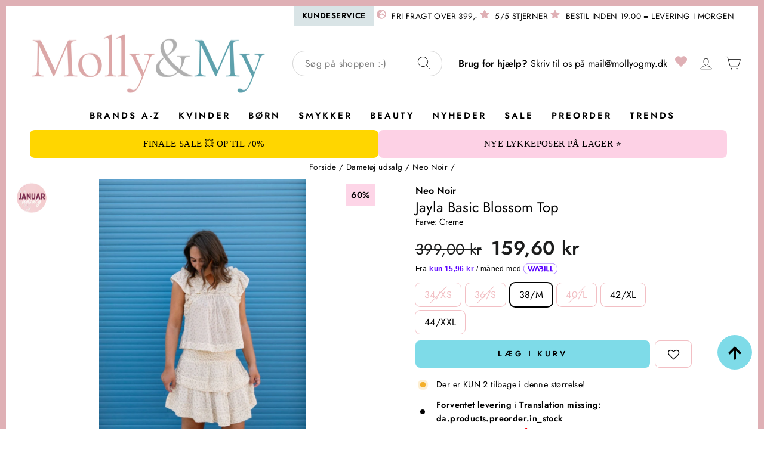

--- FILE ---
content_type: text/css
request_url: https://sizeguide.sweetecom.com/widget/css/bundle.jnded.css
body_size: 11467
content:
.size_popup p{margin-bottom:15px}.size_popup ol,.size_popup ul{margin:0;padding:0}.size_popup{font-size:16px;line-height:20px;font-weight:400;color:#1a1919;text-align:center;fill:currentColor;text-transform:none;letter-spacing:normal}.size_popup,.size_popup th{font-family:Roboto,Segoe UI,Helvetica Neue,sans-serif}.size_popup_body{line-height:1.42;-moz-tab-size:4;text-align:left;white-space:pre-wrap;word-wrap:break-word;font-size:16px}.size_popup_description p{margin-bottom:0}.size_popup h1{font-size:32px;line-height:40px}.size_popup h2{font-size:24px;line-height:36px}.size_popup h3{font-size:18px;line-height:28px}.size_popup h4{font-size:16px;line-height:24px}.size_popup h5{font-size:13px;line-height:24px}.size_popup h6{font-size:10px;font-weight:800;line-height:20px}.size_popup h1,.size_popup h2,.size_popup h3,.size_popup h4,.size_popup h5,.size_popup h6{text-transform:unset;letter-spacing:unset;margin-bottom:0}.size_link{cursor:pointer}.size_showing_popup{overflow-y:hidden}.left .size_button_content,.right .size_button_content{padding:10px;box-shadow:0 6px 10px rgba(0,0,0,.15);position:fixed;top:300px;opacity:.8;cursor:pointer;z-index:2147483647;display:flex;flex-direction:column-reverse}.size_button_content:hover{opacity:1}.left .size_button_content{left:0;border-top-right-radius:5px;border-bottom-right-radius:5px}.right .size_button_content{right:0;border-top-left-radius:5px;border-bottom-left-radius:5px}.button .size_button_content{padding:10px 0;cursor:pointer}.size_icon{line-height:inherit;text-align:center;background-size:contain;background:url(/widget/img/meter.png) no-repeat;height:24px;width:24px;display:inline-block;margin-top:10px;-o-transform:rotate(-90deg);-ms-transform:rotate(-90deg);-moz-transform:rotate(-90deg);-webkit-transform:rotate(-90deg);transform:rotate(-90deg);background-size:cover}.button .size_icon{background:url(/widget/img/meter-dark.png) no-repeat;-o-transform:none;-ms-transform:none;-moz-transform:none;-webkit-transform:none;transform:none;margin:0 10px 0 0;float:left}.size_button_text_block{display:inline-block;font-size:16px;font-family:-apple-system,BlinkMacSystemFont,San Francisco,Roboto,Segoe UI,Helvetica Neue,sans-serif;writing-mode:vertical-lr;-o-transform:rotate(-180deg);-ms-transform:rotate(-180deg);-moz-transform:rotate(-180deg);-webkit-transform:rotate(-180deg);transform:rotate(-180deg)}.button .size_button_text_block{float:unset;writing-mode:horizontal-tb;-o-transform:none;-ms-transform:none;-moz-transform:none;-webkit-transform:none;transform:none}.button .size_button_text:hover{text-decoration:underline}.size_mask{background-color:transparent;height:100vh;right:0;position:fixed;top:0;width:100vw;transition:.1s;opacity:0;display:inline-block;z-index:-1;visibility:hidden}.showing .size_mask{z-index:2147483647;opacity:1;background-color:rgba(0,0,0,.5);display:inline-block;visibility:visible}.size_popup{background:#fff;height:100vh;max-width:100%;padding:30px;position:absolute;min-width:365px;display:flex;overflow-y:auto}.left .size_popup{transition:left .2s linear;left:-100%}.button .size_popup,.right .size_popup{transition:right .2s linear;right:-100%}.left .showing .size_popup{left:0}.button .showing .size_popup,.right .showing .size_popup{right:0}.size_popup_content{margin:auto 0;width:100%;max-height:100%;max-width:50vw;height:inherit}.size_popup_title{text-align:center;font-size:1.5em;position:relative;background:#fff;padding:0 25px}.size_popup_subtitle{text-align:center;padding-bottom:12px}.size_popup_subtitle p{margin:0}.size_popup_close-button:after{content:"\D7";font-size:1.5em;line-height:20px}.size_popup_close-button{position:absolute;right:0;width:20px;height:20px;cursor:pointer}.size_popup_image{width:auto;height:auto;max-width:100%;max-height:300px;display:flex;margin:auto}.size_popup_image_block{max-width:100%;width:300px;display:flex;margin:auto}.size_popup input[type=radio]{position:relative;display:inline-block;height:1.6rem;width:1.6rem;border:.1rem solid #c4cdd5;background:-webkit-linear-gradient(top,#fff,#f9fafb);background:linear-gradient(180deg,#fff,#f9fafb);box-shadow:0 0 0 1px transparent,0 1px 0 0 rgba(22,29,37,.05);margin:0 1rem 0 0;padding:0;box-sizing:border-box;vertical-align:text-bottom}.size_radio_label{float:left;margin-right:20px;cursor:pointer}.size_toggle_block{width:100%;display:inline-block;margin-bottom:15px}.size_table-block{overflow-x:hidden}.size_table-block.table_overflow{overflow-x:auto}.size_popup_body{max-width:50vw;padding-bottom:30px}.can-toggle.switcher label .can-toggle__switch{transition:background-color .3s ease-in-out;letter-spacing:normal;line-height:normal}.can-toggle label .can-toggle__switch{height:36px;flex:0 0 134px;border-radius:4px}.can-toggle input[type=checkbox]+label{font-size:14px;top:unset;margin:auto;display:flex;text-transform:lowercase;font-style:unset;padding-left:0}.can-toggle input[type=checkbox]+label:after,.can-toggle input[type=checkbox]+label:before{display:none}.can-toggle label{-webkit-user-select:none;-moz-user-select:none;-ms-user-select:none;user-select:none;position:relative;display:flex;align-items:center;margin:auto;width:135px}.can-toggle label .can-toggle__switch:before{padding:0 16px}.can-toggle.switcher label .can-toggle__switch:after{transition:-webkit-transform .3s ease-in-out;transition:transform .3s ease-in-out;transition:transform .3s ease-in-out,-webkit-transform .3s ease-in-out;color:#000}.can-toggle label .can-toggle__switch:after{top:2px;left:2px;border-radius:2px;width:65px;line-height:32px;font-size:14px;content:attr(data-unchecked);position:absolute;z-index:5;text-align:center;background:#fff;-webkit-transform:translateZ(0);transform:translateZ(0)}.can-toggle input[type=checkbox]:checked~label .can-toggle__switch:before{content:attr(data-unchecked);left:0}.can-toggle.switcher label .can-toggle__switch:before{color:hsla(0,0%,100%,.6)}.can-toggle label .can-toggle__switch:before{left:67px;font-size:14px;line-height:36px;width:67px;padding:0 12px}.can-toggle input[type=checkbox]:checked~label .can-toggle__switch:after{-webkit-transform:translate3d(65px,0,0);transform:translate3d(65px,0,0)}.can-toggle.switcher input[type=checkbox]:checked~label .can-toggle__switch:after{color:#000}.can-toggle label .can-toggle__switch:before{content:attr(data-checked);position:absolute;top:0;text-align:center}.can-toggle *,.can-toggle :after,.can-toggle :before{box-sizing:border-box}.can-toggle input[type=checkbox]:checked~label .can-toggle__switch:after{content:attr(data-checked)}.can-toggle{position:relative}.can-toggle input[type=checkbox]{opacity:0;position:absolute;top:0;left:0}.size_popup_description{padding:12px 15px}.ql-align-center{text-align:center}.ql-align-right{text-align:right}.size_popup_body em{color:unset;font-style:italic}ol{list-style:decimal outside}.size_popup_body ol,.size_popup_body ol li:not(.ql-direction-rtl),.size_popup_body ul,.size_popup_body ul li:not(.ql-direction-rtl){padding-left:1.5em}.size_popup_body ul>li:before{content:"\2022"}.size_popup_body ol>li,.size_popup_body ul>li{list-style-type:none}.size_popup_body ol li{counter-reset:list-1 list-2 list-3 list-4 list-5 list-6 list-7 list-8 list-9;counter-increment:list-0}.size_popup_body li:not(.ql-direction-rtl):before{margin-left:-1.5em;margin-right:.3em;text-align:right}.size_popup_body ol li:before{content:counter(list-0,decimal) ". "}.size_popup_body li:before{display:inline-block;white-space:nowrap;width:1.2em}.size_popup_body a{color:#007ace}.size_popup_body a:hover{color:#007ace;text-decoration:underline}.size_hide-element{opacity:0;line-height:0}@media (max-width:727px){.size_popup_body,.size_popup_content{max-width:100vw}}@media (max-width:365px){.size_popup{max-width:100vw;min-width:unset;width:100vw;padding:10px}}.size_table-block table{width:100%;margin-bottom:0}.size_popup td,.size_popup th{padding:15px}.default body,.default table,.default td,.default th,.default thead,.default tr{background:#fff;background-color:#fff;text-align:center}.default th{font-weight:700}.default tr:first-child td:after,.default tr:first-child th:after{border-bottom:unset}.default td,.default th{text-align:center;white-space:nowrap;letter-spacing:1px;text-transform:unset;border:1px solid #e9e9e9}.rounded_blue{-webkit-box-shadow:0 0 40px 0 rgba(0,0,0,.15);box-shadow:0 0 40px 0 rgba(0,0,0,.15);border-radius:10px}.rounded_blue th{color:#fff;font-size:18px;background-color:#6c7ae0;border:none}.rounded_blue tr:nth-child(odd){background-color:#f8f6ff}.rounded_blue td{color:grey;border:none}.rounded_blue td,.rounded_blue th{text-align:left}.dark{-webkit-box-shadow:0 0 40px 0 rgba(0,0,0,.15);box-shadow:0 0 40px 0 rgba(0,0,0,.15);border-radius:10px}.dark th{color:#00ad5f;text-transform:uppercase;background-color:#393939}.dark td,.dark th{line-height:1.4;border:none}.dark td{color:grey;background-color:#222}.dark td,.dark th{text-align:left}.dark_header{-webkit-box-shadow:0 0 40px 0 rgba(0,0,0,.15);box-shadow:0 0 40px 0 rgba(0,0,0,.15)}.dark_header th{color:#fff;text-transform:uppercase;background-color:#36304a}.dark_header td,.dark_header th{line-height:1.4;border:none;font-size:14px}.dark_header td{color:grey}.dark_header td,.dark_header th{text-align:left}.green{-webkit-box-shadow:0 0 40px 0 rgba(0,0,0,.15);box-shadow:0 0 40px 0 rgba(0,0,0,.15)}.green th{color:#fff;text-transform:uppercase;background-color:#333}.green td,.green th{line-height:1.4;border:none;font-size:14px}.green td{color:grey}.green tr:nth-child(odd){background-color:#eaf8e6}.green td,.green th{text-align:left}.blue{-webkit-box-shadow:0 0 40px 0 rgba(0,0,0,.15);box-shadow:0 0 40px 0 rgba(0,0,0,.15)}.blue th{color:#fff;text-transform:uppercase;background-color:#7b88e3}.blue td,.blue th{line-height:1.4;border:none;font-size:14px}.blue td{color:grey}.blue tr:not(:last-child) td{border-bottom:1px solid #e5e5e5}.blue td,.blue th{text-align:left}.red{-webkit-box-shadow:0 0 40px 0 rgba(0,0,0,.15);box-shadow:0 0 40px 0 rgba(0,0,0,.15)}.red th{color:#fff;text-transform:uppercase;background-color:#f95462}.red td,.red th{line-height:1.4;border:none}.red td{color:grey;font-size:14px}.red tr:not(:last-child) td{border-bottom:1px solid #e5e5e5}.red td,.red th{text-align:left}.light_blue{-webkit-box-shadow:0 0 40px 0 rgba(0,0,0,.15);box-shadow:0 0 40px 0 rgba(0,0,0,.15)}.light_blue th{color:#fff;text-transform:uppercase;background-color:#002933}.light_blue td,.light_blue th{line-height:1.4;border:none;font-size:14px}.light_blue td{color:grey}.light_blue tr:nth-child(odd){background-color:#e9faff}.light_blue td,.light_blue th{text-align:left}.purple{-webkit-box-shadow:0 0 40px 0 rgba(0,0,0,.15);box-shadow:0 0 40px 0 rgba(0,0,0,.15);background:#7918f2;background:-webkit-linear-gradient(-68deg,#ac32e4,#4801ff);background:-o-linear-gradient(-68deg,#ac32e4,#4801ff);background:-moz-linear-gradient(-68deg,#ac32e4,#4801ff);background:linear-gradient(-68deg,#ac32e4,#4801ff);border-radius:10px}.purple table{background-color:transparent}.purple th{text-transform:uppercase}.purple td,.purple th{color:#fff;line-height:1.4;border:none;font-size:14px}.purple td,.purple th{text-align:left}.red_text{-webkit-box-shadow:0 0 40px 0 rgba(0,0,0,.15);box-shadow:0 0 40px 0 rgba(0,0,0,.15);border-radius:10px}.red_text th{color:#fa4251}.red_text td,.red_text th{line-height:1.4;border:none}.red_text td{font-size:14px;color:grey}.red_text th,.red_text tr:not(:last-child) td{border-bottom:1px solid #f2f2f2}.red_text td,.red_text th{text-align:left}.blue_text th{color:#4272d7;font-weight:700;line-height:1.4;border:none}.blue_text td{font-size:14px;color:grey;line-height:1.4;border:none}.blue_text th,.blue_text tr:not(:last-child) td{border-bottom:1px solid #f2f2f2}.blue_text td,.blue_text th{text-align:left}

--- FILE ---
content_type: text/javascript
request_url: https://www.mollyogmy.dk/cdn/shop/t/144/assets/theme-custom.js?v=65654528044200210781768215320
body_size: 24393
content:
const upsellDataElement=document.getElementById("upsell-data");window.upsellData=upsellDataElement?JSON.parse(upsellDataElement.textContent):[],window.CartData={cart:null,lastUpdated:0,ttl:300,async getCart(force=!1){const now=Date.now();if(!force&&this.cart&&now-this.lastUpdated<this.ttl)return this.cart;const res=await fetch("/cart.js",{headers:{Accept:"application/json"},credentials:"same-origin"});return res.ok?(this.cart=await res.json(),this.lastUpdated=now,this.cart):(console.error("[CartData] fetch failed:",res.status),this.cart||{items:[],total_price:0})},async getBaseSubtotal(force=!1){const cart=await this.getCart(force);let subtotal=0;return cart.items.forEach(item=>{const p=item.properties||{},isAddon=p._addOn===!0||p._addOn==="true",isFreeGift=p._freeGift==="true",isDeferred=p._deferredPayment===!0||p._deferredPayment==="true";!isAddon&&!isFreeGift&&!isDeferred&&(subtotal+=item.line_price)}),subtotal},isVariantInCart(cart,variantId){return cart.items.find(item=>item.variant_id.toString()===variantId.toString())},findAddonVariant(cart,variantId){return cart.items.find(item=>item.variant_id.toString()===variantId.toString()&&(item.properties?._addOn===!0||item.properties?._addOn==="true"))}},window.CartConditions={rules:[],register(ruleFn){this.rules.push(ruleFn)},async evaluateAll(){const cart=await CartData.getCart(),baseSubtotal=await CartData.getBaseSubtotal(),results=[];for(const ruleFn of this.rules){const result=await ruleFn({cart,baseSubtotal});result&&results.push(result)}return results}},window.Money={format(cents){return Shopify.formatMoney(cents,theme.moneyFormat)},parseLocalizedToCents(raw){if(!raw)return null;let t=raw.toString().trim().replace(/\s|\u00A0/g,"");const hasDot=t.includes("."),hasComma=t.includes(",");if(hasDot&&hasComma){const lastDot=t.lastIndexOf("."),lastComma=t.lastIndexOf(",");(lastDot>lastComma?".":",")==="."?t=t.replace(/,/g,""):(t=t.replace(/\./g,""),t=t.replace(",","."))}else if(hasComma&&!hasDot){const parts=t.split(",");parts[1]&&parts[1].length===3?t=t.replace(/,/g,""):t=t.replace(",",".")}const units=parseFloat(t);return isNaN(units)?null:Math.round(units*100)}};const log=console.log;function handleCartRedirect(){if(document.documentElement.classList.contains("shopify-design-mode"))return;if(window.location.pathname==="/cart"){window.location.href="/?open_cart=true";return}if(new URLSearchParams(window.location.search).get("open_cart")==="true"){const newUrl=window.location.pathname;window.history.replaceState({},document.title,newUrl),setTimeout(()=>{const cartDrawerTrigger=document.querySelector('.js-drawer-open-cart, [aria-controls="CartDrawer"]');cartDrawerTrigger&&cartDrawerTrigger.click()},100)}}handleCartRedirect();function emSetCookie(cname,cvalue,exdays){var d=new Date;d.setTime(d.getTime()+exdays*24*60*60*1e3);var expires="expires="+d.toUTCString();document.cookie=cname+"="+cvalue+";"+expires+";path=/"}function emGetCookie(sKey){return sKey&&decodeURIComponent(document.cookie.replace(new RegExp("(?:(?:^|.*;)\\s*"+encodeURIComponent(sKey).replace(/[\-\.\+\*]/g,"\\$&")+"\\s*\\=\\s*([^;]*).*$)|^.*$"),"$1").replace("%",""))||null}(document.referrer==="https://www.mylogbuy.com/WebPages/Terms/DealTerms.aspx?dealId=32049&discountId=593301"||document.referrer==="https://www.mylogbuy.com/WebPages/ShowDeal/default.aspx?SupplierInfoId=18209"||document.referrer.substring(0,24).toLowerCase()==="https://www.mylogbuy.com")&&(emSetCookie("em-mylogbuy",!0,1),fetch("/cart/update.js",{method:"POST",headers:{"X-Requested-With":"XMLHttpRequest","Content-Type":"application/json;"},body:JSON.stringify({attributes:{_allowLogbuyDiscount:"true"}})}));function DOMready(callback){document.readyState!=="loading"?callback():document.addEventListener("DOMContentLoaded",callback)}DOMready(function(){function serialize(obj,prefix){var str=[],p;for(p in obj)if(obj.hasOwnProperty(p)){var k=prefix?prefix+"["+p+"]":p,v=obj[p];str.push(v!==null&&typeof v=="object"?serialize(v,k):encodeURIComponent(k)+"="+encodeURIComponent(v))}return str.join("&")}if(document.querySelector(".shopify-challenge__container form")){const challengeForm=document.querySelector(".shopify-challenge__container form");challengeForm.setAttribute("action",challengeForm.getAttribute("action")+"#newsletter_footer_form")}document.querySelector(".scroll-to-top")&&document.querySelector(".scroll-to-top").addEventListener("click",function(){window.scroll({top:0,left:0,behavior:"smooth"})}),document.querySelector('[action="/cart/add"]')&&document.querySelectorAll('[action="/cart/add"]').forEach(function($form){eventAddToCart($form)});function eventAddToCart($form){if($form.dataset.warrantyHandlerBound==="true")return;$form.dataset.warrantyHandlerBound="true",$form.dataset.customAtcHandler="true";const submitEl=$form.querySelector('[type="submit"]');submitEl&&submitEl.addEventListener("click",ev=>{ev.stopPropagation(),ev.stopImmediatePropagation()},!0);let atcInFlight=!1;$form.addEventListener("submit",function(e){if(e.preventDefault(),e.stopPropagation(),e.stopImmediatePropagation(),atcInFlight)return;atcInFlight=!0;const submitBtn=$form.querySelector('[type="submit"]');submitBtn&&(submitBtn.disabled=!0);const cleanup=()=>{atcInFlight=!1,submitBtn&&(submitBtn.disabled=!1)};(async()=>{typeof window.skipNextWarrantyCheck=="function"&&window.skipNextWarrantyCheck();let input=$form.getAttribute("action")+".js",init={method:"POST",body:{},credentials:"same-origin",headers:{"Content-Type":"application/json","X-Requested-With":"xmlhttprequest"}},formData=new FormData($form),product={};for(const pair of formData.entries())product[pair[0]]=pair[1];if($form.getAttribute("action")==="/cart/change")init.body=JSON.stringify({id:$form.querySelector('[name="id"]').value,quantity:$form.querySelector('[name="quantity"]').value});else{let items=[];if(Object.keys(product).some(key=>key.startsWith("properties["))){const properties={};Object.keys(product).forEach(key=>{if(key.startsWith("properties[")){const propName=key.match(/properties\[(.*?)\]/)[1].replace(/["']/g,"");properties[propName]=product[key],delete product[key]}}),product.properties=properties}items.push(product);const warrantyInput=document.getElementById("warranty-input");if(warrantyInput&&warrantyInput.value&&warrantyInput.value!=="none"){const uniqueKey=Date.now()+"_"+Math.random().toString(36).substr(2,9);product.properties||(product.properties={}),product.properties._warranty_key=uniqueKey,delete product.properties["Extended Warranty"];const selectedWarrantyOption=document.querySelector(`.warranty-option[data-variant-id="${warrantyInput.value}"]`),priceElement=selectedWarrantyOption?selectedWarrantyOption.querySelector(".option-percentage"):null,rawPrice=priceElement&&priceElement.dataset.rawPrice?parseFloat(priceElement.dataset.rawPrice):null;if(!rawPrice){console.error("Warranty price not calculated yet");return}const calculatedPrice=(rawPrice/100).toFixed(2),warrantyOptionText=selectedWarrantyOption?selectedWarrantyOption.querySelector("strong").textContent.trim():"",warrantyParent=document.querySelector(".warranty__parent"),parentVariantId=warrantyParent?warrantyParent.dataset.productVariantId:product.id,productTitle=warrantyParent?warrantyParent.dataset.productTitle:document.querySelector(".product-single__title-name")?.textContent?.trim()||"Product",cleanedParent={id:parseInt(product.id),quantity:parseInt(product.quantity)||1};product.properties&&Object.keys(product.properties).length>0&&(cleanedParent.properties=product.properties),product.selling_plan&&(cleanedParent.selling_plan=product.selling_plan),items[0]=cleanedParent;const productSize=product?.Size;items.push({id:parseInt(warrantyInput.value),quantity:1,properties:{_parent_key:uniqueKey,_parent_variant_id:parentVariantId,_fixedPrice:calculatedPrice,_warranty_for:warrantyOptionText,_is_warranty:"true",Info:`${productTitle} ${productSize?`- ${productSize}`:""}`}})}document.querySelectorAll(".product-inline-upsells .product-inline-upsell-item").forEach(function($el){if($el.querySelector("input[type=checkbox]").checked&&$el.querySelector("select option:checked")&&document.querySelector(".product-section").getAttribute("data-product-id")&&document.querySelector(".product-section").getAttribute("data-product-handle")){let productId=document.querySelector(".product-section").getAttribute("data-product-id"),productHandle=document.querySelector(".product-section").getAttribute("data-product-handle");try{if(document.querySelector("[data-klaviyo-item]")){const klaviyoItem2=JSON.parse(document.querySelector("[data-klaviyo-item]").innerText);klaviyoItem2&&(productId=klaviyoItem2.ProductID,productHandle=klaviyoItem2.URL.split("/").slice(-1)[0])}}catch(error){console.error(error)}items.push({id:$el.querySelector("select option:checked").value,quantity:1,properties:{_product_inline_upsell_handle:productHandle,_product_inline_upsell_id:productId}})}}),init.body=JSON.stringify({items})}const data=await(await fetch(input,init)).json();if(log(data.status),data.status){console.error("Cart API Error Response:",data);let $msg2=$form.querySelector(".product-added-to-cart");$msg2&&$msg2.length!==0&&($msg2.innerHTML=theme.strings.cannotAddCart,setTimeout(function(){$msg2.innerHTML=""},3e3));return}let $msg=$form.querySelector(".product-added-to-cart");$msg&&$msg.length!==0&&($msg.innerHTML=theme.strings.addedToCart,setTimeout(function(){$msg.innerHTML=""},3e3)),setTimeout(function(){document.dispatchEvent(new Event("cart:build")),document.dispatchEvent(new CustomEvent("cart:updated")),setTimeout(function(){if(!document.querySelector(".template-cart")&&document.querySelector(".cart-popup"))fetch("/cart.js").then(function(response){return response.json()}).then(function(data2){const lastCartItem=data2.items[0];console.log("Last cart item:",lastCartItem);const collectionHandles=(document.querySelector(`[data-key="${lastCartItem.key}"]`)||document.querySelector(`[data-variant-id="${lastCartItem.variant_id}"]`))?.dataset.collections||null,matchingUpsell=findMatchingUpsell(collectionHandles);if(matchingUpsell){const upsellId=matchingUpsell.id||matchingUpsell.label||matchingUpsell.collection_handle||"fallback-id";document.querySelector(".cart-popup").setAttribute("data-upsell-id",upsellId),document.querySelector(".cart-popup").setAttribute("data-discount",matchingUpsell.discount),fetch("/cart.js").then(function(response){return response.json()}).then(function(data3){data3.items.filter(item=>item.properties&&item.properties._source===upsellId).length>0||fetch(klaviyoItem.URL+"?t="+Date.now()+"&view=ajax-cart-popup-products").then(function(response){return response.text()}).then(function(html){const doc=new DOMParser().parseFromString(html,"text/html"),fetchedCartPopupProduct=doc.querySelector(".ajax-cart-popup-product"),fetchedCartPopupProducts=doc.querySelector(".ajax-cart-popup-products");if(fetchedCartPopupProducts&&fetchedCartPopupProducts.innerHTML.trim()!==""){if(document.querySelector(".cart-popup-title").innerHTML=matchingUpsell.label,fetchedCartPopupProduct){document.querySelector(".cart-popup-product").innerHTML=fetchedCartPopupProduct.innerHTML;const $cartPopupProduct=document.querySelector(".cart-popup-product");new theme.QtySelector($cartPopupProduct.querySelector(".js-qty__wrapper")),eventAddToCart($cartPopupProduct.querySelector('[action="/cart/change"]')),$cartPopupProduct.querySelector(".js-qty__num").addEventListener("change",function(){$cartPopupProduct.querySelector('[action="/cart/change"]').dispatchEvent(new Event("submit"))});let adjustTimeout;$cartPopupProduct.querySelectorAll(".js-qty__adjust").forEach(function($adjust){$adjust.addEventListener("click",function(){clearTimeout(adjustTimeout),adjustTimeout=setTimeout(function(){$cartPopupProduct.querySelector('[action="/cart/change"]').dispatchEvent(new Event("submit"))},200)})}),document.querySelector(".cart-popup").querySelector(".js-cart-popup-close")&&document.querySelector(".cart-popup").querySelectorAll(".js-cart-popup-close").forEach(function($close){$close.addEventListener("click",function(){document.querySelector(".cart-popup").classList.remove("cart-popup--is-open"),document.querySelector("#CartDrawer")&&document.querySelector("#CartDrawer").classList.remove("drawer--is-open"),document.documentElement.classList.remove("js-drawer-open","lock-scroll")})})}if(fetchedCartPopupProducts){document.querySelector(".cart-popup-products").innerHTML=fetchedCartPopupProducts.innerHTML,document.querySelector('.cart-popup-products [data-aos="overflow__animation"]')&&document.querySelector('.cart-popup-products [data-aos="overflow__animation"]').classList.add("aos-init","aos-animate"),document.querySelector('.cart-popup-products [action="/cart/add"]')&&document.querySelectorAll('.cart-popup-products [action="/cart/add"]').forEach(function($form2){eventAddToCart($form2)}),addSourceToUpsellForms(matchingUpsell.id);const discountPercentage=matchingUpsell.discount/100;document.querySelectorAll(".cart-popup-products .grid-product__price .money").forEach(function(originalPriceEl){const priceContainer=originalPriceEl.closest(".grid-product__price"),discountedPriceEl=originalPriceEl.cloneNode(!0);originalPriceEl.classList.add("cart__price--strikethrough"),discountedPriceEl.classList.add("cart__discount");function getStructuredPrice(parts){const currency=parts.find(part=>part.length<3),value=parts.find(part=>part!=currency),currencyIndex=parts.indexOf(currency),currencyIsBeforeValue=parts.indexOf(value)>currencyIndex;let valueFormatted=parseFloat(value)*discountPercentage;switch(currency){case"kr":case"\u20AC":case"z\u0142":valueFormatted=valueFormatted.toFixed(2).replace(".",",");break;case"$":case"\xA3":valueFormatted=valueFormatted.toFixed(2);break;default:valueFormatted=valueFormatted.toFixed(2).replace(".",",");break}return{value:valueFormatted,currency,currencyIsBeforeValue}}const discountedPriceParts=originalPriceEl.innerText.split(" "),structuredPrice=getStructuredPrice(discountedPriceParts);discountedPriceEl.innerText=structuredPrice.currencyIsBeforeValue?`${structuredPrice.currency} ${structuredPrice.value}`:`${structuredPrice.value} ${structuredPrice.currency}`,priceContainer.appendChild(discountedPriceEl)})}document.querySelector(".cart-popup").classList.add("cart-popup--is-open"),document.documentElement.classList.add("js-drawer-open","lock-scroll")}})})}});else if($form.querySelector(".product-flying-cart")){const flying=$form.querySelector(".product-flying-cart");flying.style.top=-flying.getBoundingClientRect().top+document.querySelector(".cart-link").getBoundingClientRect().top+"px",flying.style.left=-flying.getBoundingClientRect().left+document.querySelector(".cart-link").getBoundingClientRect().left+"px",flying.style.opacity=1,setTimeout(function(){flying.style.transition="none",flying.style.opacity=0,flying.style.top="0px",flying.style.left="0px",setTimeout(function(){flying.style.transition="all 1s ease-in-out"},100)},1100),document.querySelector(".template-cart")&&window.location.reload()}},200),setTimeout(function(){const cartDrawer=document.querySelector("#CartDrawer");if(cartDrawer&&!cartDrawer.classList.contains("drawer--is-open")){const cartTriggers=[".js-drawer-open-cart",'[aria-controls="CartDrawer"]',".site-header__cart",".cart-link"];let opened=!1;for(let selector of cartTriggers){const trigger=document.querySelector(selector);if(trigger&&!opened){trigger.click(),opened=!0;break}}}},100)},400);const klaviyoItem=JSON.parse(e.target.querySelector("[data-klaviyo-item]").innerText);if(klaviyoItem&&e.target.querySelector("[data-klaviyo-item]")){var _learnq=window._learnq||[];_learnq.push(["track","Added to Cart",klaviyoItem]),log("klaviyoItem",klaviyoItem)}$form.parentElement.querySelector("[data-campaign-discount-code]")?fetch("/discount/"+$form.parentElement.querySelector("[data-campaign-discount-code]").innerText.trim()).then(()=>{log("discount:added")}):$form.parentElement.parentElement.parentElement.querySelector("[data-campaign-discount-code]")&&fetch("/discount/"+$form.parentElement.parentElement.parentElement.querySelector("[data-campaign-discount-code]").innerText.trim()).then(()=>{log("discount:added")})})().catch(function(err){log(err);let $msg=$form.querySelector(".product-added-to-cart");$msg&&$msg.length!==0&&($msg.innerHTML=theme.strings.errorCart,setTimeout(function(){$msg.innerHTML=""},3e3))}).finally(cleanup)},!0)}function addSourceToUpsellForms(upsellId){setTimeout(()=>{document.querySelectorAll('.cart-popup-products form[action*="/cart/add"]').forEach(form=>{if(!form.querySelector('input[name="properties[_source]"]')){const input=document.createElement("input");input.type="hidden",input.name="properties[_source]",input.value=upsellId,form.appendChild(input)}})},200)}function findMatchingUpsell(collectionHandlesString){if(!collectionHandlesString||!window.upsellData)return null;const productCollections=collectionHandlesString.split(",").map(handle=>handle.trim());return window.upsellData.find(upsell=>isUpsellActive(upsell)?productCollections.includes(upsell.collection_handle):!1)}function shouldShowUpsellForCollections(collectionHandlesString){return findMatchingUpsell(collectionHandlesString)!==null}function isUpsellActive(upsell){if(!upsell.start_date&&!upsell.end_date)return!0;const now=new Date,startDate=upsell.start_date?new Date(upsell.start_date):null,endDate=upsell.end_date?new Date(upsell.end_date):null;return!(startDate&&now<startDate||endDate&&now>endDate)}async function checkCartItems(forceCartBuild=!1){let updateData={};updateData.updates={};let changeDatas=[],creditAmount=0,giftWrappingAmount=0;document.querySelectorAll(".cart__item").forEach(function($item){const itemName=$item.querySelector(".cart__item-name").innerHTML.toLowerCase(),itemInput=$item.querySelector('[name="updates[]"]'),insuranceCheckbox=document.getElementById("extended-shipping-insurance"),pricematchCheckbox=document.getElementById("pricematch-insurance"),variantId=itemInput.getAttribute("data-id");if(insuranceCheckbox&&variantId===insuranceCheckbox.value||pricematchCheckbox&&variantId===pricematchCheckbox.value)return;let changeTmp={};const itemProperties=JSON.parse($item.getAttribute("data-properties")||"[]"),itemQuantity=$item.getAttribute("data-quantity")||1;if(itemName.includes("gaveindpakning"))if(itemInput.readOnly=!0,itemInput.parentElement.querySelector(".js-qty__adjust--minus").disabled=!0,itemInput.parentElement.querySelector(".js-qty__adjust--plus").disabled=!0,itemName.includes("gaveindpakning")){let giftWraippingAmount=0;document.querySelector("#gift-wrapping:checked")&&(giftWraippingAmount=1),log(giftWraippingAmount),log(itemInput.value!==giftWraippingAmount.toString()),itemInput.value!==giftWraippingAmount.toString()&&(updateData.updates[itemInput.getAttribute("data-id")]=giftWraippingAmount)}else itemInput.value!=="1"&&(updateData.updates[itemInput.getAttribute("data-id")]=1);else(itemName.includes("l\xF8n ")||itemName.includes("b\xF8rnepenge "))&&(creditAmount=creditAmount+1,creditAmount===1?itemInput.value!=="1"&&(updateData.updates[itemInput.getAttribute("data-id")]=1):updateData.updates[itemInput.getAttribute("data-id")]=0);const giftWrappingInput=document.querySelector("#gift-wrapping:checked"),giftWrappingExist=document.querySelector(".cart-product-type-gift-wrapping");let propertiesObj={};Array.isArray(itemProperties)&&itemProperties.forEach(function(pair){Array.isArray(pair)&&pair.length===2&&pair[0]!==null&&pair[0]!=="null"&&(propertiesObj[pair[0]]=pair[1])}),!giftWrappingExist&&giftWrappingInput&&(propertiesObj._gift_wrapping="Yes",propertiesObj[giftWrappingInput.getAttribute("data-name")]=giftWrappingInput.getAttribute("value"),changeTmp.properties=propertiesObj,changeTmp.quantity=itemQuantity),giftWrappingExist&&!giftWrappingInput&&(propertiesObj._gift_wrapping="No",changeTmp.properties=propertiesObj,changeTmp.quantity=itemQuantity),delete propertiesObj.null,Object.keys(changeTmp).length!==0&&(changeTmp.id=itemInput.getAttribute("data-id"),changeDatas.push(changeTmp))}),(giftWrappingAmount!==0&&document.querySelector(".js-product-gift-wrapping")&&!document.querySelector(".cart-product-type-gift-wrapping")||giftWrappingAmount!==0&&document.querySelector(".js-product-gift-wrapping")&&document.querySelector(".cart-product-type-gift-wrapping")&&parseInt(document.querySelector('.cart-product-type-gift-wrapping [name="updates[]"]').value)!==giftWrappingAmount)&&(updateData.updates[document.querySelector(".js-product-gift-wrapping").getAttribute("data-variant-id")]=giftWrappingAmount);let responseJson;if(changeDatas.length!==0)for(const changeData of changeDatas)responseJson=await(await fetch("/cart/change.js",{method:"POST",body:JSON.stringify(changeData),credentials:"same-origin",headers:{"Content-Type":"application/json","X-Requested-With":"xmlhttprequest"}})).json();if(Object.keys(updateData.updates).length!==0)try{responseJson=await(await fetch("/cart/update.js",{method:"POST",body:JSON.stringify(updateData),credentials:"same-origin",headers:{"Content-Type":"application/json","X-Requested-With":"xmlhttprequest"}})).json()}catch(err){log(err)}changeDatas.length!==0||Object.keys(updateData.updates).length!==0?setTimeout(()=>{document.dispatchEvent(new Event("cart:build")),document.dispatchEvent(new CustomEvent("cart:updated",{detail:{cart:responseJson}}))},400):forceCartBuild&&setTimeout(function(){document.dispatchEvent(new Event("cart:build")),document.dispatchEvent(new CustomEvent("cart:updated"))},400)}function cartProductEventListeners(){document.querySelector(".js-product-gift-wrapping")?document.querySelectorAll(".product__gift_wrapping-selector input").forEach($giftWrappingSelector=>{$giftWrappingSelector.addEventListener("click",function(){log("product__gift_wrapping-selector",this.checked),this.checked===!0?Shopify.Cart.GiftWrap.set():Shopify.Cart.GiftWrap.remove()})}):log("WARNING - Gift Wrapping Missing!"),document.querySelectorAll(".cart__item").forEach(function($item){$item.querySelectorAll(".cart__remove a").forEach(function($removeBtn){$removeBtn.addEventListener("click",function(e){if(e.preventDefault(),$item.classList.contains("cart-product-type-credit")){Shopify.Cart.Credit.remove($item.getAttribute("data-key").split(":")[0]);return}if($item.classList.contains("cart-product-type-gift-wrapping")){Shopify.Cart.GiftWrap.remove();return}fetch(e.target.getAttribute("href").replace("/cart/change","/cart/change.js")).then(function(response){return response.json()}).then(function(data){setTimeout(function(){document.dispatchEvent(new Event("cart:build")),document.dispatchEvent(new CustomEvent("cart:updated",{detail:{cart:data}}))},400)})})})})}cartProductEventListeners(),checkCartItems();function cartCrossSells(){(document.querySelector(".cart-product-cross-sells-top")||document.querySelector(".cart-product-cross-sells-bottom"))&&fetch("/cart?t="+Date.now()+"&view=ajax-cross-sells").then(function(response){return response.text()}).then(function(html){const doc=new DOMParser().parseFromString(html,"text/html");["cart-product-cross-sells-top","cart-product-cross-sells-bottom"].forEach(function($className){doc.querySelector(".ajax-"+$className)&&(document.querySelector("."+$className)&&(document.querySelector("."+$className).innerHTML=doc.querySelector(".ajax-"+$className).innerHTML),document.querySelector("."+$className+' [data-aos="overflow__animation"]')&&document.querySelector("."+$className+' [data-aos="overflow__animation"]').classList.add("aos-init","aos-animate"),document.querySelectorAll("."+$className+' [action="/cart/add"]').forEach(function($form){eventAddToCart($form)}))})})}(function(){let cartFetchInFlight=!1;function handleCartUpdate(cart){if(!cart)return;const bubble=document.querySelector(".cart-link__bubble");bubble&&(bubble.classList.add("cart-link__bubble--visible"),bubble.innerHTML=cart.item_count||0),cart.item_count&&(typeof cartCrossSells=="function"&&cartCrossSells(),setTimeout(function(){typeof checkCartItems=="function"&&checkCartItems(),typeof cartProductEventListeners=="function"&&cartProductEventListeners()},500))}document.addEventListener("cart:updated",function(evt){if(evt.detail&&evt.detail.cart){handleCartUpdate(evt.detail.cart);return}cartFetchInFlight||(cartFetchInFlight=!0,fetch("/cart.js").then(function(response){return response.json()}).then(function(cart){cartFetchInFlight=!1,handleCartUpdate(cart)}).catch(function(err){cartFetchInFlight=!1,console.error("cart:updated fallback /cart.js failed",err)}))})})(),Shopify.Cart=Shopify.Cart||{},Shopify.Cart.GiftWrap={},Shopify.Cart.GiftWrap.remove=function(){checkCartItems(!0)},Shopify.Cart.GiftWrap.set=function(){const giftWrappingId=document.querySelector(".js-product-gift-wrapping").getAttribute("data-variant-id");fetch("/cart/add.js",{method:"POST",body:JSON.stringify({id:giftWrappingId,quantity:1,properties:{_addOn:!0}}),credentials:"same-origin",headers:{"Content-Type":"application/json","X-Requested-With":"xmlhttprequest"}}).then(function(response){return response.json()}).then(function(){return fetch("/cart/update.js",{method:"POST",body:JSON.stringify({attributes:{"gift-wrapping":1}}),credentials:"same-origin",headers:{"Content-Type":"application/json","X-Requested-With":"xmlhttprequest"}})}).then(function(){checkCartItems(!0)}).catch(function(err){log(err)})},Shopify.Cart.GiftWrap.remove=function(){const giftWrappingId=document.querySelector(".js-product-gift-wrapping").getAttribute("data-variant-id");var data={};data.updates={},data.updates[giftWrappingId]=0,data.attributes={"gift-wrapping":0},fetch("/cart/update.js",{method:"POST",body:JSON.stringify(data),credentials:"same-origin",headers:{"Content-Type":"application/json","X-Requested-With":"xmlhttprequest"}}).then(function(response){return response.json()}).then(function(){let gift=document.querySelector('[name="attributes[gift-wrapping]"][value="'+giftWrappingId+'"]');gift&&(gift.checked=!1),checkCartItems(!0)}).catch(function(err){log(err)})},document.querySelector('[name="attributes[gift-wrapping]"]')&&document.querySelector('[name="attributes[gift-wrapping]"]').addEventListener("click",function(){this.checked===!0?Shopify.Cart.GiftWrap.set():Shopify.Cart.GiftWrap.remove()}),Shopify.Cart=Shopify.Cart||{},Shopify.Cart.Credit={},Shopify.Cart.Credit.set=function(id){var creditSelected=document.querySelectorAll('[name="attributes[credit]"]:checked');if(creditSelected.length>=2){var removePromises=[];creditSelected.forEach(function($credit){id!==$credit.value&&($credit.checked=!1,removePromises.push(fetch("/cart/change.js",{method:"POST",body:JSON.stringify({id:$credit.value,quantity:0}),credentials:"same-origin",headers:{"Content-Type":"application/json","X-Requested-With":"xmlhttprequest"}})))}),Promise.all(removePromises).then(function(){addNewCredit(id)})}else addNewCredit(id);function addNewCredit(id2){fetch("/cart/add.js",{method:"POST",body:JSON.stringify({id:id2,quantity:1,properties:{_deferredPayment:!0}}),credentials:"same-origin",headers:{"Content-Type":"application/json","X-Requested-With":"xmlhttprequest"}}).then(function(response){return response.json()}).then(function(){return fetch("/cart/update.js",{method:"POST",body:JSON.stringify({attributes:{credit:parseInt(id2)}}),credentials:"same-origin",headers:{"Content-Type":"application/json","X-Requested-With":"xmlhttprequest"}})}).then(function(){checkCartItems(!0)}).catch(function(err){log(err)})}},Shopify.Cart.Credit.remove=function(id){fetch("/cart/change.js",{method:"POST",body:JSON.stringify({id,quantity:0}),credentials:"same-origin",headers:{"Content-Type":"application/json","X-Requested-With":"xmlhttprequest"}}).then(function(response){return response.json()}).then(function(){return fetch("/cart/update.js",{method:"POST",body:JSON.stringify({attributes:{credit:""}}),credentials:"same-origin",headers:{"Content-Type":"application/json","X-Requested-With":"xmlhttprequest"}})}).then(function(){let credit=document.querySelector('[name="attributes[credit]"][value="'+id+'"]');credit&&(credit.checked=!1),checkCartItems(!0)}).catch(function(err){log(err)})},document.querySelectorAll('[name="attributes[credit]"]').forEach(function($credit){$credit.addEventListener("click",function(){this.checked?Shopify.Cart.Credit.set(this.value):Shopify.Cart.Credit.remove(this.value)})});const cartReturnFreight=document.querySelector(".cart__item--properties[data-rf-code]");cartReturnFreight&&fetch("/discount/"+cartReturnFreight.getAttribute("data-rf-code"));var mmenuLight=new MmenuLight(document.querySelector("#mmenu-light"),"(max-width: 1087px)"),mmenuDrawer=mmenuLight.offcanvas({position:"left"}),navigator=mmenuLight.navigation({title:""});navigator.openPanel(document.querySelector("#mmenu-light .mmenu-item.mmenu-active > .level-2")),document.querySelectorAll(".js-drawer-open-nav").forEach(navOpenTarget=>{navOpenTarget.addEventListener("click",function(e){e.preventDefault(),e.stopImmediatePropagation(),mmenuDrawer.open()},!0)}),Array.prototype.slice.call(document.querySelectorAll("#mmenu-light .level-1 > .mmenu-item")).forEach(function($el){$el.addEventListener("click",function(){Array.prototype.slice.call(document.querySelectorAll("#mmenu-light .level-1 > .mmenu-item")).forEach(function($mm){$mm.classList.remove("mmenu-active")}),this.classList.add("mmenu-active"),log(this.classList)})}),Array.prototype.slice.call(document.querySelectorAll("#mmenu-light .mmenu-back")).forEach(function($el){$el.addEventListener("click",function(){navigator.openPanel(document.querySelector("#"+$el.getAttribute("data-back")))})});for(var youtube=document.querySelectorAll(".youtube-embedded"),i=0;i<youtube.length;i++){var image=new Image,source="",className="";youtube[i].dataset.source&&youtube[i].dataset.source!==""?(source=youtube[i].dataset.source,image.className="lazyload",className="image-fit"):(source="https://img.youtube.com/vi/"+youtube[i].dataset.embed+"/sddefault.jpg",image.className="lazyload",className="image-box"),image.src=source,youtube[i].dataset.alt&&(image.alt=youtube[i].dataset.alt),image.addEventListener("load",function(){youtube[i].querySelector(".youtube-image").classList.add(className),youtube[i].querySelector(".youtube-image").appendChild(image)}(i)),youtube[i].addEventListener("click",function(){var iframe=document.createElement("iframe");iframe.setAttribute("frameborder","0"),iframe.setAttribute("allowfullscreen",""),iframe.setAttribute("src","https://www.youtube.com/embed/"+this.dataset.embed+"?rel=0&showinfo=0&autoplay=1"),this.innerHTML="",this.appendChild(iframe)})}for(var employees=document.querySelectorAll(".section-employee"),i=0;i<employees.length;i++)employees[i].addEventListener("click",function(){var modal=this.nextElementSibling;modal.classList.add("employee-active")}),employees[i].nextElementSibling.querySelector(".section-employee-modal-close").addEventListener("click",function(){document.querySelector(".section-employee-modal.employee-active").classList.remove("employee-active")}),employees[i].nextElementSibling.querySelector(".section-employee-modal-bg").addEventListener("click",function(){document.querySelector(".section-employee-modal.employee-active").classList.remove("employee-active")});document.addEventListener("variant:change",function(e){(document.querySelector(".product-single__meta .variant-wrapper--dropdown select option:checked")&&document.querySelector(".product-single__meta .variant-wrapper--dropdown select option:checked").classList.contains("disabled")||document.querySelector(".product-single__meta .variant-wrapper input:checked")&&document.querySelector(".product-single__meta .variant-wrapper input:checked").classList.contains("disabled"))&&setTimeout(function(){document.querySelector(".btn.klaviyo-bis-trigger").click()},300)}),document.querySelector(".product-add-to-cart .add-to-cart:is(.disabled)")&&setTimeout(function(){document.querySelector(".btn.klaviyo-bis-trigger").click()},500),document.addEventListener("variant:change",function(e){productInlineUpsellsAutoSelector(e.detail)});const variantSelected=document.querySelector(".variant-input input:checked");variantSelected&&productInlineUpsellsAutoSelector(variantSelected);function productInlineUpsellsAutoSelector(variantSelected2){document.querySelectorAll(".product-inline-upsells .product-inline-upsell-item").forEach(function($el){let hasSelection=!1;$el.querySelectorAll("select option").forEach(function(option){if(!option.getAttribute("data-name")||hasSelection)return;const variantName=variantSelected2.value.split("/")[0];(option.getAttribute("data-name")===variantSelected2.value||option.getAttribute("data-name")===variantName||option.getAttribute("data-name").includes(variantName+"/")||option.getAttribute("data-name").includes("/"+variantName))&&($el.querySelectorAll("select option").forEach(function(op){op.selected=!1}),option.selected=!0,hasSelection=!0)})})}function filterDrawerRedefine(){typeof theme.FilterDrawer.closeNow<"u"||(theme.FilterDrawer.isOpen=document.querySelector("#FilterDrawer").classList.contains("drawer--is-open"),theme.FilterDrawer.closeNow=theme.FilterDrawer.close,theme.FilterDrawer.close=filterDrawerClose)}function filterDrawerClose(evt){if(this.isOpen&&evt){if(!evt.target.closest(".js-drawer-close")){if(evt.target.closest(".drawer"))return}if(evt.target.parentElement?.classList.contains("tag")){initFilterDrawer();return}theme.FilterDrawer.closeNow()}}document.addEventListener("drawerOpen.FilterDrawer",function(){log("drawerOpen.FilterDrawer"),filterDrawerRedefine(),document.querySelector("#CollectionGridFiltersFormAjax").childNodes.length===0&&initFilterDrawer()}),document.addEventListener("collection:reloaded",function(){if(log("collection:reloaded"),filterDrawerRedefine(),$collectionReload)document.querySelector("#FilterDrawer .price-range__slider-wrapper").style.visibility="hidden";else{const $slider=document.querySelector("#FilterDrawer .price-range__slider");$slider&&$slider.noUiSlider&&typeof $slider.noUiSlider.destroy=="function"&&$slider.noUiSlider.on("change",function(){$collectionReload=!0,initFilterDrawer()})}document.querySelectorAll('#CollectionAjaxContent [action="/cart/add"]').forEach(function($form){eventAddToCart($form)})}),$collectionReload=!1;function initFilterDrawer(){fetch(window.location.pathname+window.location.search+(window.location.search?"&":"?")+"view=ajax-filter").then(function(response){return response.text()}).then(function(html){const doc=new DOMParser().parseFromString(html,"text/html");if(doc.querySelector("#CollectionGridFiltersFormAjax")){document.querySelector("#CollectionGridFiltersFormAjax").innerHTML=doc.querySelector("#CollectionGridFiltersFormAjax").innerHTML,["XXXL","XXL","XL","L","M","S","XS","XXS","XXXS","ONE-SIZE"].forEach(function(size){document.querySelectorAll("#CollectionGridFiltersFormAjax .collection-sidebar__group").forEach(function($group){if($group.querySelector(".collapsible-trigger-btn").innerHTML.trim().includes("St\xF8rrelse")){const $tagList=$group.querySelector(".tag-list");$group.querySelectorAll(".tag-list .tag").forEach(function($tag){if($tag.querySelector(".tag__text").innerHTML.trim()===size)return $tagList.firstChild.after($tag),!0})}})}),typeof replaceLanguageDefault<"u"&&typeof replaceLanguageCurrent<"u"&&replaceLanguageDefault.length!==0&&replaceLanguageCurrent.length!==0&&(document.querySelectorAll("#CollectionGridFiltersFormAjax .tag-list .tag").forEach(function($tag){$tagText=$tag.querySelector(".tag__text").innerHTML.trim(),replaceLanguageDefault.includes($tagText)&&replaceLanguageDefault.forEach(function($default,$index){if($tagText===$default&&replaceLanguageCurrent[$index])return $tag.querySelector(".tag__text").innerHTML=replaceLanguageCurrent[$index],!0})}),document.querySelectorAll("#CollectionGridFiltersFormAjax .collection-sidebar__group").forEach(function($group){$groupHtml=$group.querySelector(".collapsible-trigger-btn").innerHTML,replaceLanguageDefault.some(function($default,$index){if($groupHtml.includes($default))return $group.querySelector(".collapsible-trigger-btn").innerHTML=$groupHtml.replace($default,replaceLanguageCurrent[$index]),!0})})),$collectionReload=!1,theme.sections.reinit("collection-grid"),theme.collapsibles.init(),document.querySelectorAll("#CollectionGridFiltersFormAjax .tag__input").forEach(function($input){$input.addEventListener("change",function(){$collectionReload=!0,initFilterDrawer()})});const $slider=document.querySelector("#FilterDrawer .price-range__slider");$slider&&$slider.noUiSlider&&typeof $slider.noUiSlider.destroy=="function"&&($slider.noUiSlider.on("change",function(){$collectionReload=!0,initFilterDrawer()}),document.querySelectorAll(".price-range-selector input").forEach(function($input,$handle){$input.addEventListener("change",function(){$slider.noUiSlider.setHandle($handle,this.value)}),$input.addEventListener("keyup",function(e){if(e.keyCode!==13)return!1;$slider.noUiSlider.setHandle($handle,this.value)})})),filterDrawerRedefine()}}).catch(function(error){log(error)})}if(document.querySelector("#mmenu-light .site-header__search-form")&&document.querySelector("#mmenu-light .site-header__search-form").addEventListener("click",function(){mmenuDrawer.close(),document.querySelector(".js-search-header").click()}),document.querySelector(".shipping-tracking-form")&&document.querySelectorAll(".shipping-tracking-form").forEach(function($form){$form.addEventListener("submit",async function(e){e.preventDefault(),$form.querySelector(".form-success").classList.add("hide"),$form.querySelectorAll(".form-error").forEach(function($error){$error.classList.add("hide")});try{const response=await fetch("https://public.molly-tech.dk/api/order-tracking-info",{method:"POST",body:JSON.stringify(Object.fromEntries(new FormData($form))),headers:{"Content-Type":"application/json","X-Requested-With":"XMLHttpRequest"}});if(!response.ok){$form.querySelector(".error").classList.remove("hide");return}const data=await response.json();if(log(data),data.error){log(".error-"+String(data.error_id).charAt(0)+"0"),$form.querySelector(".error-"+String(data.error_id).charAt(0)+"0").classList.remove("hide");return}$form.querySelector(".form-success").classList.remove("hide"),$form.querySelector(".form-success a").setAttribute("href",data.tracking_url)}catch(err){log(err)}})}),document.querySelector(".shipping-refund-form")){let formReset2=function($form){$form.querySelector(".order-success").classList.remove("hide"),$form.querySelector(".return-success-complaint-message a").removeAttribute("href"),$form.querySelector(".return-success-complaint-message").classList.add("hide"),$form.querySelector(".return-success-gift-card-message a").removeAttribute("href"),$form.querySelector(".return-success-gift-card-message").classList.add("hide"),$form.querySelector(".return-success-gift-card-only-message a").removeAttribute("href"),$form.querySelector(".return-success-gift-card-only-message").classList.add("hide"),$form.querySelector(".return-success-refund-message-button").removeAttribute("href"),$form.querySelector(".return-success-refund-message").classList.add("hide"),$form.querySelector(".return-success-benefit-message a").removeAttribute("href"),$form.querySelector(".return-success-benefit-message").classList.add("hide"),$form.querySelectorAll(".form-error").forEach(function($error){$error.classList.add("hide")})};var formReset=formReset2;document.querySelectorAll(".shipping-refund-form").forEach(function($form){$form.querySelectorAll("input").forEach(function($input){$input.addEventListener("blur",async function(e){e.preventDefault(),formReset2($form),$input.value=$input.value.replaceAll(" ","");let allFilled=!0;if($form.querySelectorAll("input").forEach(function($inputCheck){$inputCheck.value===""&&(allFilled=!1)}),!!allFilled)try{const response=await fetch("https://public.molly-tech.dk/api/order-return-info?modeV2=1",{method:"POST",body:JSON.stringify(Object.fromEntries(new FormData($form))),headers:{"Content-Type":"application/json","X-Requested-With":"XMLHttpRequest"}});if(!response.ok){$form.querySelector(".error").classList.remove("hide");return}const data=await response.json();if(data.error){log(".error-"+String(data.error_id).charAt(0)+"0"),$form.querySelector(".error-"+String(data.error_id).charAt(0)+"0").classList.remove("hide");return}data.return_allowed&&($form.querySelector(".return-success-refund-message-button").setAttribute("href",data.return_url),$form.querySelector(".return-success-refund-message").classList.remove("hide")),data.return_allowed||data.return_allow_gift_card||data.return_allow_gift_card_only||data.return_benefit?$form.querySelector(".order-success").classList.add("hide"):$form.querySelector(".error-105").classList.remove("hide"),data.complaint_url&&($form.querySelector(".return-success-complaint-message a").setAttribute("href",data.complaint_url),$form.querySelector(".return-success-complaint-message").classList.remove("hide"),data.return_allow_gift_card&&(data.return_allow_gift_card_only?($form.querySelector(".return-success-gift-card-only-message a").setAttribute("href",data.return_allow_gift_card_url),$form.querySelector(".return-success-gift-card-only-message").classList.remove("hide")):($form.querySelector(".return-success-gift-card-message a").setAttribute("href",data.return_allow_gift_card_url),$form.querySelector(".return-success-gift-card-message").classList.remove("hide"))),data.return_benefit&&data.return_benefit_url&&($form.querySelector(".return-success-benefit a").setAttribute("href",data.return_benefit_url),data.return_benefit_shipping?$form.querySelector(".return-success-benefit-shipping").innerHTML=$form.querySelector(".return-success-benefit-shipping").getAttribute("data-html").replace("{{ shipping }}",data.return_benefit_shipping+"%"):$form.querySelector(".return-success-benefit-shipping").innerHTML="",data.return_benefit_percentage?$form.querySelector(".return-success-benefit-percentage").innerHTML=$form.querySelector(".return-success-benefit-percentage").getAttribute("data-html").replace("{{ percentage }}",data.return_benefit_percentage+"%"):$form.querySelector(".return-success-benefit-percentage").innerHTML="",data.return_benefit_amount?$form.querySelector(".return-success-benefit-amount").innerHTML=$form.querySelector(".return-success-benefit-amount").getAttribute("data-html").replace("{{ amount }}",theme.Currency.formatMoney(data.return_benefit_amount*100,theme.settings.moneyFormat)):$form.querySelector(".return-success-benefit-amount").innerHTML="",$form.querySelector(".return-success-benefit").classList.remove("hide")))}catch(err){log(err)}})})})}if(document.querySelector(".page-index")&&document.querySelector(".page-index > a").addEventListener("click",()=>{document.querySelector(".page-index").hasAttribute("data-read-more")?document.querySelector(".page-index").removeAttribute("data-read-more"):document.querySelector(".page-index").setAttribute("data-read-more","")}),document.querySelector(".product-single__colors")){const $title=document.querySelector(".product-single__colors").getAttribute("data-title").trim(),$color=document.querySelector(".product-single__colors").getAttribute("data-color").trim();fetch("/search/suggest.json?"+serialize({q:$title,resources:{type:"product",limit:99,options:{unavailable_products:"last",fields:"title"}}})).then(function(response){return response.json()}).then(function(data){let innerHtml="",counter=0;data.resources.results.products.forEach($product=>{const title=$product.title.trim().replace("  "," ");if(title.includes($title+" - ")){let colorClass="";title.includes(" - "+$color)&&(colorClass="product-single__color-active"),innerHtml+='<a href="'+$product.url.split("?")[0]+'" class="'+colorClass+'"> <img loading="lazy" height="'+$product.featured_image.height+'" width="'+$product.featured_image.width+'" src="'+theme.Images.getSizedImageUrl($product.featured_image.url,"medium")+'" alt="'+$product.featured_image.alt+'"></a>',counter++}}),counter>1&&(document.querySelector(".product-single__colors").classList.remove("hide"),document.querySelector(".product-single__colors").innerHTML=innerHtml)})}const youtubeModal=document.querySelector(".youtube-modal");youtubeModal&&(document.querySelector(".youtube-modal-btn").onclick=function(){youtubeModal.style.display="block",document.querySelector(".youtube-modal .youtube-play-button")?document.querySelector(".youtube-modal .youtube-play-button").click():document.querySelector(".youtube-modal .youtube-embedded iframe").setAttribute("src","https://www.youtube.com/embed/"+document.querySelector(".youtube-modal .youtube-embedded").getAttribute("data-embed")+"?rel=0&showinfo=0&autoplay=1")},document.querySelector(".js-youtube-modal-close").onclick=function(){youtubeModal.style.display="none",document.querySelector(".youtube-modal .youtube-embedded iframe").setAttribute("src","")},window.onclick=function(event){event.target===youtubeModal&&(youtubeModal.style.display="none",document.querySelector(".youtube-modal .youtube-embedded iframe").setAttribute("src",""))})}),document.addEventListener("DOMContentLoaded",function(){document.querySelectorAll(".variant-wrapper--button").forEach(function($wrapper){const $select=$wrapper.querySelector('select[name="id"]');$select.addEventListener("change",function(){const $option=$select.querySelector("option:checked"),$button=$wrapper.parentElement.querySelector('button[type="submit"]'),$form=$wrapper.closest("form"),$preorderInput=$form.querySelector("#preorder-input"),$preorderExpectedDelivery=$form.querySelector("#preorder-expected-delivery"),$gridProductPreorderLabel=$wrapper.closest(".grid__item").querySelector(".grid-product-preorder");if($option.dataset.preorder==="true"){if($button.innerHTML=theme.strings.preorder,!$preorderInput){const preorderInput=document.createElement("input");preorderInput.type="hidden",preorderInput.id="preorder-input",preorderInput.name="properties["+theme.strings.preorderTitle+"]",preorderInput.value="\u2713",$form.appendChild(preorderInput)}if(!$preorderExpectedDelivery&&$option.dataset.preorderEta){const preorderExpectedDelivery=document.createElement("input");preorderExpectedDelivery.type="hidden",preorderExpectedDelivery.id="preorder-expected-delivery",preorderExpectedDelivery.name="properties["+theme.strings.preorderExpectedDelivery+"]",preorderExpectedDelivery.value=$option.dataset.preorderEta,$form.appendChild(preorderExpectedDelivery)}else $preorderExpectedDelivery&&$option.dataset.preorderEta&&($preorderExpectedDelivery.value=$option.dataset.preorderEta);$gridProductPreorderLabel&&($gridProductPreorderLabel.classList.remove("grid-product-preorder--hidden"),$gridProductPreorderLabel.innerText=`${theme.strings.pre_ordering} (${$option.dataset.preorderEta})`.trim().replace(/[\r\n]+/g,""))}else $button.innerHTML=theme.strings.addToCart,$preorderInput&&$preorderInput.remove(),$preorderExpectedDelivery&&$preorderExpectedDelivery.remove(),$gridProductPreorderLabel&&$gridProductPreorderLabel.classList.add("grid-product-preorder--hidden")})})}),document.addEventListener("DOMContentLoaded",function(){const translations={yesThankYou:document.querySelector(".translation_yes_thank_you").innerText.trim(),product:document.querySelector(".translation_product").innerText.trim(),total:document.querySelector(".translation_total").innerText.trim(),addOfferToCart:document.querySelector(".translation_add_offer_to_cart").innerText.trim(),adding:document.querySelector(".translation_adding").innerText.trim(),productAdded:document.querySelector(".translation_product_added").innerText.trim(),added:document.querySelector(".translation_added").innerText.trim(),discount:document.querySelector(".translation_discount").innerText.trim()};function applyDiscountToTotal(totalAmount){const popupParent=document.querySelector(".cart-popup"),upsellDiscount=parseFloat(popupParent.getAttribute("data-discount")||"0");if(!upsellDiscount||upsellDiscount<=0)return totalAmount;const discountDecimal=upsellDiscount/100;return totalAmount*(1-discountDecimal)}function initAddToCartButtons(){if(!document.querySelector(".cart-popup--is-open")){setTimeout(initAddToCartButtons,100);return}const addToCartBtns=document.querySelectorAll(".cart-popup.cart-popup--is-open .grid-product__content .product-single__form button.add-to-cart:not([data-intercepted])");if(addToCartBtns.length===0){setTimeout(initAddToCartButtons,100);return}const upsellDiscount=document.querySelector(".cart-popup").getAttribute("data-discount")||"0";if(upsellDiscount&&parseFloat(upsellDiscount)>0){const discountLabel=document.createElement("div");discountLabel.classList.add("cart-popup-discount-label"),discountLabel.innerText=`${upsellDiscount}% ${translations.discount}`,document.querySelectorAll(".cart-popup.cart-popup--is-open .grid-product__image-mask").forEach(wrapper=>{wrapper.querySelector(".cart-popup-discount-label")||wrapper.appendChild(discountLabel.cloneNode(!0))})}document.body.classList.add("non_scrollable"),addToCartBtns.forEach(button=>{button.textContent=translations.yesThankYou,button.setAttribute("data-translated","true"),button.removeEventListener("click",handleAddToCart),button.addEventListener("click",handleAddToCart),button.setAttribute("data-intercepted","true")}),initCloseButtonListeners()}function initCloseButtonListeners(){document.querySelectorAll(".cart-popup-close, .js-cart-popup-close").forEach(closeBtn=>{closeBtn.removeEventListener("click",handlePopupClose),closeBtn.addEventListener("click",handlePopupClose)})}function handlePopupClose(e){resetAllSelections(),hideTotalPopup(),document.body.classList.remove("non_scrollable")}function resetAllSelections(){document.querySelectorAll(".cart-popup .add-to-cart.cart-popup-ja-tak").forEach(button=>{button.textContent=translations.yesThankYou,button.classList.remove("cart-popup-ja-tak"),button.disabled=!1;const cancelBtn=button.querySelector(".cart-popup-cancel-selection");cancelBtn&&cancelBtn.remove();const form=button.closest("form");if(form){const variantInfo=form.querySelector(".variant-wrapper");variantInfo&&(variantInfo.style.display="block")}})}function handleAddToCart(e){e.preventDefault(),e.stopPropagation(),e.currentTarget.classList.add("cart-popup-ja-tak");const form=this.closest("form"),variantSelect=form.querySelector('select[name="id"], input[name="id"]:checked');let variantText="",variantId="",variantPrice="";if(variantSelect)if(variantId=variantSelect.value,variantSelect.tagName==="SELECT"){const selectedOption=variantSelect.options[variantSelect.selectedIndex];variantText=selectedOption.text||selectedOption.value}else{const label=form.querySelector(`label[for="${variantSelect.id}"]`);variantText=label?label.textContent.trim():variantSelect.value}const gridContent=form.closest(".grid-product__content");let priceElement=null;if(priceElement=gridContent.querySelector(".grid-product__price .money:not(.grid-product__price--original .money)")||gridContent.querySelector(".price .money:not(.grid-product__price--original .money)")||gridContent.querySelector(".product-single__price .money")||gridContent.querySelector("[data-price]"),priceElement)variantPrice=priceElement.textContent.trim();else if(priceElement=gridContent.querySelector(".grid-product__price"),priceElement)if(priceElement.querySelector(".grid-product__price--original")||priceElement.querySelectorAll("span").length>1){let textNode=document.createTreeWalker(priceElement,NodeFilter.SHOW_TEXT,{acceptNode:function(node){const text=node.textContent.trim();return(text.includes("\u20AC")||text.includes("kr")||text.includes("z\u0142"))&&!node.parentElement.classList.contains("visually-hidden")&&!node.parentElement.classList.contains("grid-product__price--original")?NodeFilter.FILTER_ACCEPT:NodeFilter.FILTER_REJECT}}).nextNode();if(textNode)variantPrice=textNode.textContent.trim();else{const priceMatches=priceElement.textContent.match(/(€[\d,.\s]+|[\d,.\s]+\s*(kr|zł))/g);priceMatches&&priceMatches.length>0&&(variantPrice=priceMatches[priceMatches.length-1].trim())}}else variantPrice=priceElement.textContent.trim();if(!variantText){const productTitle=form.closest(".grid-product__content").querySelector(".grid-product__title");variantText=productTitle?productTitle.textContent.trim():translations.product}variantText=variantText.replace(/\s+/g," ").trim(),this.innerHTML=`<span class="btn-text">${variantText} ${translations.added}</span>`,this.classList.add("cart-popup-ja-tak");const variantInfo=form.querySelector(".variant-wrapper");variantInfo&&(variantInfo.style.display="none");const cancelBtn=document.createElement("span");cancelBtn.classList.add("cart-popup-cancel-selection"),cancelBtn.innerHTML="&times;",this.appendChild(cancelBtn),cancelBtn.addEventListener("click",event=>{event.stopPropagation(),removeItemFromTotal(variantId),this.innerHTML=translations.yesThankYou,this.classList.remove("cart-popup-ja-tak"),this.disabled=!1,variantInfo&&(variantInfo.style.display="block")}),showTotalPopup(variantText,variantPrice,variantId,form),this.disabled=!0}function showTotalPopup(variantText,variantPrice,variantId,form){let existingTotalPopup=document.querySelector(".cart-popup-total");if(existingTotalPopup){updateExistingTotalPopup(existingTotalPopup,variantText,variantPrice,variantId);return}const totalPopup=document.createElement("div");totalPopup.classList.add("cart-popup-total");const totalAmountRow=document.createElement("div");totalAmountRow.classList.add("cart-popup-total-amount-row");const totalAmountText=document.createElement("span");totalAmountText.classList.add("cart-popup-total-text"),totalAmountText.textContent=translations.total;const totalAmountValue=document.createElement("span");totalAmountValue.classList.add("cart-popup-total-amount-value");const addToCartBtn=document.createElement("button");addToCartBtn.classList.add("js-cart-popup-checkout"),addToCartBtn.classList.add("cart-popup-total-button"),addToCartBtn.textContent=translations.addOfferToCart,totalAmountRow.appendChild(totalAmountText),totalAmountRow.appendChild(totalAmountValue),totalPopup.appendChild(totalAmountRow),totalPopup.appendChild(addToCartBtn);const popupParent=document.querySelector(".cart-popup");if(!popupParent){console.error("No upsell popup parent found");return}const numericPrice=parsePrice(variantPrice),discountedTotal=applyDiscountToTotal(numericPrice);totalAmountValue.textContent=formatPrice(discountedTotal),addToCartBtn.setAttribute("data-variant-ids",JSON.stringify([variantId])),addToCartBtn.setAttribute("data-variant-texts",JSON.stringify([variantText])),addToCartBtn.setAttribute("data-total-amount",numericPrice.toString()),addToCartBtn.removeEventListener("click",handleFinalAddToCart),addToCartBtn.addEventListener("click",handleFinalAddToCart),totalPopup.style.display="block",totalPopup.classList.add("cart-popup-total--visible"),popupParent.appendChild(totalPopup)}function updateExistingTotalPopup(totalPopup,variantText,variantPrice,variantId){const addToCartBtn=totalPopup.querySelector(".cart-popup-total-button"),totalAmountValue=totalPopup.querySelector(".cart-popup-total-amount-value");if(!addToCartBtn||!totalAmountValue){console.error("Could not find total popup elements to update");return}const existingVariantIds=JSON.parse(addToCartBtn.getAttribute("data-variant-ids")||"[]"),existingVariantTexts=JSON.parse(addToCartBtn.getAttribute("data-variant-texts")||"[]"),existingTotalAmount=parseFloat(addToCartBtn.getAttribute("data-total-amount")||"0");if(existingVariantIds.includes(variantId))return;const newNumericPrice=parsePrice(variantPrice),newTotalAmount=existingTotalAmount+newNumericPrice;existingVariantIds.push(variantId),existingVariantTexts.push(variantText),addToCartBtn.setAttribute("data-variant-ids",JSON.stringify(existingVariantIds)),addToCartBtn.setAttribute("data-variant-texts",JSON.stringify(existingVariantTexts)),addToCartBtn.setAttribute("data-total-amount",newTotalAmount.toString());const discountedTotal=applyDiscountToTotal(newTotalAmount);totalAmountValue.textContent=formatPrice(discountedTotal)}function removeItemFromTotal(variantIdToRemove){const totalPopup=document.querySelector(".cart-popup-total");if(!totalPopup)return;const addToCartBtn=totalPopup.querySelector(".cart-popup-total-button"),totalAmountValue=totalPopup.querySelector(".cart-popup-total-amount-value");if(!addToCartBtn||!totalAmountValue)return;const existingVariantIds=JSON.parse(addToCartBtn.getAttribute("data-variant-ids")||"[]"),existingVariantTexts=JSON.parse(addToCartBtn.getAttribute("data-variant-texts")||"[]"),existingTotalAmount=parseFloat(addToCartBtn.getAttribute("data-total-amount")||"0"),indexToRemove=existingVariantIds.indexOf(variantIdToRemove);if(indexToRemove===-1)return;const itemPrice=getPriceForVariant(variantIdToRemove);if(itemPrice===null){console.error("Could not get price for variant, cannot remove from total");return}existingVariantIds.splice(indexToRemove,1),existingVariantTexts.splice(indexToRemove,1);const newTotalAmount=existingTotalAmount-itemPrice;if(existingVariantIds.length===0){hideTotalPopup();return}addToCartBtn.setAttribute("data-variant-ids",JSON.stringify(existingVariantIds)),addToCartBtn.setAttribute("data-variant-texts",JSON.stringify(existingVariantTexts)),addToCartBtn.setAttribute("data-total-amount",newTotalAmount.toString());const discountedTotal=applyDiscountToTotal(newTotalAmount);totalAmountValue.textContent=formatPrice(discountedTotal)}function getPriceForVariant(variantId){const forms=document.querySelectorAll(".cart-popup .product-single__form");for(let form of forms)if(form.querySelector(`select[name="id"] option[value="${variantId}"], input[name="id"][value="${variantId}"]`)){const gridContent=form.closest(".grid-product__content");let priceElement=null,priceText="";if(priceElement=gridContent.querySelector(".grid-product__price .money:not(.grid-product__price--original .money)")||gridContent.querySelector(".price .money:not(.grid-product__price--original .money)")||gridContent.querySelector(".product-single__price .money")||gridContent.querySelector("[data-price]"),priceElement)priceText=priceElement.textContent.trim();else if(priceElement=gridContent.querySelector(".grid-product__price"),priceElement)if(priceElement.querySelector(".grid-product__price--original")||priceElement.querySelectorAll("span").length>1){let textNode=document.createTreeWalker(priceElement,NodeFilter.SHOW_TEXT,{acceptNode:function(node){const text=node.textContent.trim();return(text.includes("\u20AC")||text.includes("kr")||text.includes("z\u0142"))&&!node.parentElement.classList.contains("visually-hidden")&&!node.parentElement.classList.contains("grid-product__price--original")?NodeFilter.FILTER_ACCEPT:NodeFilter.FILTER_REJECT}}).nextNode();if(textNode)priceText=textNode.textContent.trim();else{const priceMatches=priceElement.textContent.match(/(€[\d,.\s]+|[\d,.\s]+\s*(kr|zł))/g);priceMatches&&priceMatches.length>0&&(priceText=priceMatches[priceMatches.length-1].trim())}}else priceText=priceElement.textContent.trim();if(priceText)return parsePrice(priceText);console.warn("No price text found for variant:",variantId)}return console.warn("Could not find price for variant:",variantId),null}function parsePrice(priceText){if(!priceText)return 0;let numericString=priceText.replace(/[^\d,.-]/g,"").replace(/zł/g,"");if(numericString.includes(",")&&numericString.includes("."))numericString=numericString.replace(/,/g,"");else if(numericString.includes(",")){const parts=numericString.split(",");parts.length===2&&parts[1].length<=2?numericString=numericString.replace(",","."):numericString=numericString.replace(/,/g,"")}return parseFloat(numericString)||0}function formatPrice(amount){let currency=null;const existingPriceElement=document.querySelector(".cart-popup .grid-product__price, .cart-popup .money, .cart-popup [data-price]");if(existingPriceElement){const priceText=existingPriceElement.textContent.trim();priceText.includes("\u20AC")?currency="EUR":priceText.includes("z\u0142")?currency="PLN":priceText.includes("kr")?window.location.href.includes("-dk")||window.Shopify?.shop?.includes("-dk")?currency="DKK":window.location.href.includes("-se")?currency="SEK":window.location.href.includes("-no")?currency="NOK":currency="DKK":priceText.includes("$")?currency="USD":priceText.includes("\xA3")&&(currency="GBP")}if(!currency&&window.Shopify?.currency?.active&&(currency=window.Shopify.currency.active),!currency){const url=window.location.href.toLowerCase();url.includes("eur")||url.includes("euro")?currency="EUR":url.includes("pln")||url.includes("poland")?currency="PLN":(url.includes("usd")||url.includes("dollar"))&&(currency="USD")}currency=currency||"EUR";const formatters={DKK:()=>amount.toFixed(2).replace(".",",")+" kr",EUR:()=>"\u20AC"+amount.toFixed(2).replace(".",","),PLN:()=>amount.toFixed(2).replace(".",",")+" z\u0142",USD:()=>"$"+amount.toFixed(2),GBP:()=>"\xA3"+amount.toFixed(2),SEK:()=>amount.toFixed(2).replace(".",",")+" kr",NOK:()=>amount.toFixed(2).replace(".",",")+" kr"};return formatters[currency]?formatters[currency]():amount.toFixed(2)+" "+currency}function handleFinalAddToCart(e){e.preventDefault();const variantIds=JSON.parse(this.getAttribute("data-variant-ids")||"[]"),variantTexts=JSON.parse(this.getAttribute("data-variant-texts")||"[]");if(variantIds.length===0){console.error("No variant IDs found");return}const originalText=this.textContent;this.textContent=translations.adding,this.disabled=!0,addMultipleItemsToCart(variantIds).then(()=>{this.textContent=translations.productAdded,setTimeout(()=>{document.querySelector(".cart-popup").classList.remove("cart-popup--is-open"),document.documentElement.classList.remove("js-drawer-open","lock-scroll"),handlePopupClose()},1e3)}).catch(error=>{console.error("Error adding items to cart:",error),this.textContent=originalText,this.disabled=!1})}async function addMultipleItemsToCart(variantIds){const results=[],popupParent=document.querySelector(".cart-popup"),upsellDiscount=parseFloat(popupParent.getAttribute("data-discount")||"0"),upsellId=popupParent.getAttribute("data-upsell-id");for(let i=0;i<variantIds.length;i++){const variantId=variantIds[i];try{const cartItemData={id:variantId,quantity:1},properties={};upsellDiscount&&upsellDiscount>0&&(properties._discount=upsellDiscount.toString()),properties._upsell="true",properties._offer_type="popup_upsell",upsellId&&(properties._source=upsellId),Object.keys(properties).length>0&&(cartItemData.properties=properties);const response=await fetch("/cart/add.js",{method:"POST",headers:{"Content-Type":"application/json",Accept:"application/json"},body:JSON.stringify(cartItemData)});if(!response.ok)throw new Error(`Failed to add variant ${variantId}: ${response.status} ${response.statusText}`);const data=await response.json();results.push(data),i<variantIds.length-1&&await new Promise(resolve=>setTimeout(resolve,100)),(await(await fetch("/cart.js")).json()).items.forEach((item,index)=>{})}catch(error){throw console.error(`Error adding variant ${variantId}:`,error),error}}return results}function hideTotalPopup(){document.querySelectorAll(".cart-popup-total").forEach(popup=>popup.remove())}setInterval(initAddToCartButtons,2e3)});const extra_options_translations={add_extra_option:document.querySelector(".translation_add_extra_option").innerText.trim().toUpperCase(),adding_extra_option:document.querySelector(".translation_adding_extra_option").innerText.trim().toUpperCase(),added_extra_option:document.querySelector(".translation_added_extra_option").innerText.trim().toUpperCase(),removing_extra_option:document.querySelector(".translation_removing_extra_option").innerText.trim().toUpperCase()};class ExtraOption{constructor(config){this.id=config.id,this.collections=config.collections||[],this.exclusionCollections=config.exclusionCollections||[],this.exclusionProperty=config.exclusionProperty||null,this.inclusionProperty=config.inclusionProperty||null,this.isExpressOrder=config.isExpressOrder||!1,this.isSplitOrder=config.isSplitOrder||!1,this.variantId=config.variantId,this.containerSelector=config.containerSelector,this.checkboxId=config.checkboxId,this.cartDrawerOnly=config.cartDrawerOnly,this.product=config.product,this.inFlight=!1}setButtonDisabled(disabled){const button=document.querySelector(this.containerSelector)?.querySelector(`.btn-add-extra-option[data-option-number="${this.id}"]`);button&&(button.disabled=!!disabled)}updateButtonState(isSelected){const container=document.querySelector(this.containerSelector);if(!container)return;const button=container.querySelector(`.btn-add-extra-option[data-option-number="${this.id}"]`),hiddenInput=container.querySelector(`#extended-return-input${this.id>1?"-"+this.id:""}`);if(button){const selected=!!isSelected;button.innerHTML=selected?`${extra_options_translations.added_extra_option}<span class="cart__drawer__x__in__button">X</span>`:`${extra_options_translations.add_extra_option}`,button.classList.toggle("added",selected),button.classList.toggle("is-selected",selected),button.setAttribute("aria-pressed",selected?"true":"false"),button.classList.toggle("active",selected)}hiddenInput&&(hiddenInput.checked=!!isSelected)}async checkExpressOrderWithCartFacts(){if(!this.inFlight)try{const cart=await CartData.fetchCart(),facts=CartData.computeFacts(cart),variantIdStr=String(this.variantId);let extraOptionInCart=null,hasExcludedProduct=!1;for(const item of cart.items){if(String(item.variant_id)===variantIdStr){extraOptionInCart=item;continue}const props=item.properties||{};this.exclusionProperty&&Object.prototype.hasOwnProperty.call(props,this.exclusionProperty)&&(hasExcludedProduct=!0)}hasExcludedProduct?(this.hideCheckboxContainer(),extraOptionInCart&&this.removeFromCart(!0)):this.ensureCheckboxContainerExists(!!extraOptionInCart)}catch(e){console.error("checkExpressOrderWithCartFacts failed",e)}}checkQualifyingProducts(attempt=0,maxAttempts=5){if(this.inFlight)return;if(this.isExpressOrder&&window.CartData&&typeof CartData.fetchCart=="function"&&typeof CartData.computeFacts=="function"){this.checkExpressOrderWithCartFacts();return}const cartItems=document.querySelectorAll(".cart__item");if(cartItems.length===0&&attempt<maxAttempts){setTimeout(()=>this.checkQualifyingProducts(attempt+1,maxAttempts),200*(attempt+1));return}this.isSplitOrder,this.isExpressOrder;let hasQualifyingProduct=!1,extraOptionInCart=!1,hasExcludedProduct=!1,hasPreorderProduct=!1,hasNonPreorderProduct=!1;cartItems.forEach(item=>{const itemCollections=item.getAttribute("data-collections"),itemVariantId=item.getAttribute("data-variant-id");if(String(itemVariantId)===String(this.variantId)){extraOptionInCart=!0;return}if(this.isSplitOrder&&this.inclusionProperty){const itemPropertiesData=item.getAttribute("data-properties");if(itemPropertiesData)try{JSON.parse(itemPropertiesData).some(prop=>Array.isArray(prop)&&prop[0]===this.inclusionProperty)?hasPreorderProduct=!0:hasNonPreorderProduct=!0}catch(e){console.error("Error parsing properties for split order:",e),hasNonPreorderProduct=!0}else hasNonPreorderProduct=!0}if(this.isExpressOrder&&this.exclusionProperty){const itemPropertiesData=item.getAttribute("data-properties");if(itemPropertiesData)try{JSON.parse(itemPropertiesData).some(prop=>Array.isArray(prop)&&prop[0]===this.exclusionProperty)&&(hasExcludedProduct=!0)}catch(e){console.error("Error parsing cart item properties:",e)}}this.isExpressOrder&&this.exclusionCollections.length>0&&itemCollections&&itemCollections.split(",").map(c=>c.trim()).some(col=>this.exclusionCollections.includes(col))&&(hasExcludedProduct=!0),!this.isExpressOrder&&!this.isSplitOrder&&itemCollections&&itemCollections.split(",").map(c=>c.trim()).some(col=>this.collections.includes(col))&&(hasQualifyingProduct=!0)}),this.isSplitOrder?hasPreorderProduct&&hasNonPreorderProduct?this.ensureCheckboxContainerExists(extraOptionInCart):(this.hideCheckboxContainer(),extraOptionInCart&&this.removeFromCart(!0)):this.isExpressOrder?hasExcludedProduct?(this.hideCheckboxContainer(),extraOptionInCart&&this.removeFromCart(!0)):this.ensureCheckboxContainerExists(extraOptionInCart):(hasQualifyingProduct?this.ensureCheckboxContainerExists(extraOptionInCart):this.hideCheckboxContainer(),!hasQualifyingProduct&&extraOptionInCart&&this.removeFromCart(!0))}ensureCheckboxContainerExists(isChecked,attempts=0,maxAttempts=15){const checkboxContainer=document.querySelector(this.containerSelector),dropdown_extra_options_container=document.querySelector(".extra-options-section");if(!checkboxContainer&&attempts<maxAttempts){setTimeout(()=>this.ensureCheckboxContainerExists(isChecked,attempts+1,maxAttempts),200);return}checkboxContainer&&(checkboxContainer.style.display="block",dropdown_extra_options_container&&(dropdown_extra_options_container.style.display="block"),this.setupEventListener(),this.syncButtonFromCart())}hideCheckboxContainer(){const checkboxContainer=document.querySelector(this.containerSelector),dropdown_extra_options_container=document.querySelector(".extra-options-section");checkboxContainer&&(checkboxContainer.style.display="none",dropdown_extra_options_container&&(Array.from(dropdown_extra_options_container.querySelectorAll("div")).some(div=>div.style.display==="block")||(dropdown_extra_options_container.style.display="none")))}async addToCart(){try{const response=await fetch("/cart/add.js",{method:"POST",headers:{"Content-Type":"application/json"},body:JSON.stringify({id:this.variantId,quantity:1,properties:{_addOn:!0}})});if(!response.ok)throw new Error(`HTTP error! status: ${response.status}`);const data=await response.json();return this.updateButtonState(!0),this.refreshCart(),setTimeout(()=>this.syncButtonFromCart(),350),data}catch(error){throw console.error(`Option ${this.id} - Error adding to cart:`,error),error}}async findLineItemKeyForVariant(){const cart=await(await fetch("/cart.js",{headers:{Accept:"application/json"}})).json();return(cart.items.find(i=>String(i.variant_id)===String(this.variantId)&&(i.properties?._addOn===!0||i.properties?._addOn==="true"))||cart.items.find(i=>String(i.variant_id)===String(this.variantId)))?.key||null}async syncButtonFromCart(maxRetries=2,delay=400){try{let cart=null;if(window.CartData&&typeof CartData.getCart=="function")try{cart=await CartData.getCart(!0)}catch(err){console.warn("[ExtraOption] CartData.getCart failed in syncButtonFromCart, falling back to /cart.js",err)}if(!cart){const res=await fetch("/cart.js",{headers:{Accept:"application/json"}});if(!res.ok){if(res.status===429&&maxRetries>0){console.warn("[ExtraOption] syncButtonFromCart: 429 for option %o \u2013 retrying in %oms (remaining=%o)",this.id,delay,maxRetries-1),setTimeout(()=>this.syncButtonFromCart(maxRetries-1,delay*2),delay);return}console.warn("[ExtraOption] syncButtonFromCart: HTTP %o for option %o \u2013 leaving button as-is",res.status,this.id);return}const ct=res.headers.get("content-type")||"";if(!ct.includes("application/json")){console.warn("[ExtraOption] syncButtonFromCart: non-JSON content (ct=%o) \u2013 skipping for option %o",ct,this.id);return}cart=await res.json()}const items=Array.isArray(cart.items)?cart.items:[],match=items.find(i=>String(i.variant_id)===String(this.variantId)&&(i.properties?._addOn===!0||i.properties?._addOn==="true"))||items.find(i=>String(i.variant_id)===String(this.variantId));this.updateButtonState(!!match)}catch(e){console.error("[ExtraOption] syncButtonFromCart failed for option %o (variant %o)",this.id,this.variantId,e)}}async removeFromCart(isAutoRemove=!1){try{const key=await this.findLineItemKeyForVariant();if(!key){this.updateButtonState(!1),this.refreshCart(isAutoRemove);return}const response=await fetch("/cart/change.js",{method:"POST",headers:{"Content-Type":"application/json"},body:JSON.stringify({id:key,quantity:0})});if(!response.ok)throw new Error(`HTTP error! status: ${response.status}`);await response.json(),this.updateButtonState(!1),this.refreshCart(isAutoRemove),setTimeout(()=>this.syncButtonFromCart(),350)}catch(error){throw console.error(`Option ${this.id} - Error removing from cart:`,error),error}}refreshCart(isAutoRemove=!1){document.getElementById("CartDrawer")&&document.getElementById("CartDrawer").classList.contains("drawer--is-open")&&typeof refreshCartDrawer=="function"&&refreshCartDrawer(isAutoRemove)}setupEventListener(){const container=document.querySelector(this.containerSelector);if(!container)return;const button=container.querySelector(`.btn-add-extra-option[data-option-number="${this.id}"]`);button&&(this._listenerBound||(this._listenerBound=!0,button.addEventListener("click",async e=>{if(e.preventDefault(),e.stopPropagation(),this.inFlight)return;this.inFlight=!0;const isSelected=button.classList.contains("added")||button.getAttribute("aria-pressed")==="true";try{isSelected?(button.textContent=extra_options_translations.removing_extra_option,await this.removeFromCart(!1)):(button.textContent=extra_options_translations.adding_extra_option,await this.addToCart())}catch(err){console.error(`Option ${this.id} click error:`,err),this.updateButtonState(!1)}finally{this.inFlight=!1}})))}setupCartMonitoring(){const cartContainer=document.querySelector("[data-products]");cartContainer&&new MutationObserver(mutations=>{mutations.forEach(mutation=>{mutation.type==="childList"&&setTimeout(()=>this.checkQualifyingProducts(),100)})}).observe(cartContainer,{childList:!0,subtree:!0})}init(){this.setupEventListener(),this.setupCartMonitoring(),this.checkQualifyingProducts(),this.syncButtonFromCart()}}const ExtraOptionsManager={options:[],giftWrap:null,init(){!window.extraOptionsConfig||!Array.isArray(window.extraOptionsConfig)||(window.extraOptionsConfig.forEach(config=>{if((config.collections&&config.collections.length||config.exclusionCollections&&config.exclusionCollections.length||config.exclusionProperty||config.inclusionProperty)&&config.variantId){const option=new ExtraOption(config);this.options.push(option),option.init()}}),window.globalCheckQualifyingProducts=()=>this.checkAllOptions(),window.globalCheckQualifyingProducts2=()=>this.checkAllOptions())},checkAllOptions(){window.__luxuryModeActive||this.options.forEach(option=>{option.checkQualifyingProducts()})},getOption(id){return this.options.find(option=>option.id===id)}};window.__extraOptionsInitialized||(window.__extraOptionsInitialized=!0,document.addEventListener("DOMContentLoaded",function(){ExtraOptionsManager.init()})),document.addEventListener("cart:updated",function(){setTimeout(()=>{typeof ExtraOptionsManager<"u"&&ExtraOptionsManager.checkAllOptions()},200)}),document.addEventListener("cart:build",function(){setTimeout(()=>{typeof ExtraOptionsManager<"u"&&ExtraOptionsManager.checkAllOptions()},200)}),document.addEventListener("ajaxCart:updated",function(){setTimeout(()=>{typeof ExtraOptionsManager<"u"&&ExtraOptionsManager.checkAllOptions()},200)});async function fetchCartDrawerMarkup(){const candidates=["/?section_id=cart-drawer","/?sections=cart-drawer","/?section_id=ajaxcart","/?sections=ajaxcart","/cart?view=drawer"];for(const url of candidates)try{const res=await fetch(url,{credentials:"same-origin"});if(res.ok){const text=await res.text();try{const maybeJson=JSON.parse(text),firstKey=Object.keys(maybeJson)[0];if(firstKey&&typeof maybeJson[firstKey]=="string")return maybeJson[firstKey]}catch{}return text}}catch{}return await(await fetch(window.location.href,{credentials:"same-origin"})).text()}function safeRunOptionChecks(){try{typeof window.globalCheckQualifyingProducts=="function"&&window.globalCheckQualifyingProducts(),typeof window.globalCheckQualifyingProducts2=="function"&&window.globalCheckQualifyingProducts2()}catch(e){console.error("safeRunOptionChecks failed",e)}}let isRebuildingDrawer=!1,rebuildQueued=!1,autoRemoveDebounceTimer=null;function refreshCartDrawer(isAutoRemove=!1){try{if(!isAutoRemove&&typeof $<"u"&&$("form.ajaxcart .js-qty__num").length>0){$("form.ajaxcart .js-qty__num").first().trigger("change"),setTimeout(()=>{waitForCheckboxContainers(),window.updateShippingInsurance&&window.updateShippingInsurance(),window.updatePricematchInsurance&&window.updatePricematchInsurance(),rebindExtraOptionButtons()},800);return}}catch{}if(!isAutoRemove){setTimeout(()=>{waitForCheckboxContainers(),window.updateShippingInsurance&&window.updateShippingInsurance(),window.updatePricematchInsurance&&window.updatePricematchInsurance(),rebindExtraOptionButtons()},400),updateCartCountsOnly();return}autoRemoveDebounceTimer&&clearTimeout(autoRemoveDebounceTimer),autoRemoveDebounceTimer=setTimeout(()=>{queueDrawerRebuild()},200)}function queueDrawerRebuild(){if(isRebuildingDrawer){rebuildQueued=!0;return}isRebuildingDrawer=!0,fetchAndRebuildCartDrawer().catch(e=>{console.error("fetchAndRebuildCartDrawer failed",e)}).finally(()=>{isRebuildingDrawer=!1,rebuildQueued&&(rebuildQueued=!1,setTimeout(queueDrawerRebuild,100))})}(function(){if(!window.extraOptionsConfig)return;const expressConfig=window.extraOptionsConfig.find(o=>o.isExpressOrder),splitConfig=window.extraOptionsConfig.find(o=>o.isSplitOrder);if(!expressConfig&&!splitConfig)return;async function getFacts(){if(window.CartData&&typeof CartData.fetchCart=="function"&&typeof CartData.computeFacts=="function"){const cart2=await CartData.fetchCart(!1),facts=CartData.computeFacts(cart2),baseItems2=(cart2.items||[]).filter(item=>{const props=item.properties||{},isAddOn=props._addOn===!0||props._addOn==="true",isDeferred=!!props._deferredPayment;return!isAddOn&&!isDeferred});return{cart:cart2,baseItems:baseItems2}}const cart=await(await fetch("/cart.js",{headers:{Accept:"application/json"}})).json(),baseItems=(cart.items||[]).filter(item=>{const props=item.properties||{},isAddOn=props._addOn===!0||props._addOn==="true",isDeferred=!!props._deferredPayment;return!isAddOn&&!isDeferred});return{cart,baseItems}}function setOptionVisibility(config,show){if(!config||!config.containerSelector)return;const el=document.querySelector(config.containerSelector);el&&(el.style.display=show?"block":"none")}async function removeVariantIfPresent(config,cart){if(!config||!config.variantId||!cart||!Array.isArray(cart.items))return;const variantId=String(config.variantId),line=cart.items.find(item=>String(item.variant_id)===variantId);if(line)try{await fetch("/cart/change.js",{method:"POST",headers:{"Content-Type":"application/json"},body:JSON.stringify({id:line.key,quantity:0})}),typeof refreshCartDrawer=="function"&&refreshCartDrawer(!0)}catch(err){console.error("[ExtraOptions] Failed to auto-remove add-on",err)}}async function updateExpressAndSplitOptions(){const{cart,baseItems}=await getFacts();if(expressConfig){const exclusionProp=(expressConfig.exclusionProperty||"").trim();let shouldShowExpress=!1;baseItems.length>0&&(exclusionProp?shouldShowExpress=!baseItems.some(item=>{const props=item.properties||{};return props[exclusionProp]!==void 0&&props[exclusionProp]!==null&&props[exclusionProp]!==""}):shouldShowExpress=!0),shouldShowExpress?setOptionVisibility(expressConfig,!0):(setOptionVisibility(expressConfig,!1),await removeVariantIfPresent(expressConfig,cart))}if(splitConfig){const inclusionProp=(splitConfig.inclusionProperty||"").trim();let shouldShowSplit=!1;if(inclusionProp&&baseItems.length>1){const withFlag=baseItems.filter(item=>{const props=item.properties||{};return props[inclusionProp]!==void 0&&props[inclusionProp]!==null&&props[inclusionProp]!==""}),withoutFlag=baseItems.filter(item=>!(item.properties||{})[inclusionProp]);shouldShowSplit=withFlag.length>0&&withoutFlag.length>0}shouldShowSplit?setOptionVisibility(splitConfig,!0):(setOptionVisibility(splitConfig,!1),await removeVariantIfPresent(splitConfig,cart))}}document.addEventListener("DOMContentLoaded",function(){setTimeout(updateExpressAndSplitOptions,100)}),document.addEventListener("cart:updated",function(){setTimeout(updateExpressAndSplitOptions,50)}),document.addEventListener("cart:build",function(){setTimeout(updateExpressAndSplitOptions,50)})})();async function updateCartCountsOnly(){try{const cart=await(await fetch("/cart.js")).json(),cartTitleCount=document.querySelector(".cart-title-count, .cart-count, [data-cart-count]");cartTitleCount&&(cartTitleCount.textContent=`(${cart.item_count})`);const headerCartCount=document.querySelector(".site-header__cart-count, .cart-link__bubble-num, [data-header-cart-count]");headerCartCount&&(headerCartCount.textContent=cart.item_count,headerCartCount.style.display=cart.item_count>0?"block":"none");const subtotalElement=document.querySelector("[data-subtotal], .cart__subtotal-price, .ajaxcart__subtotal-price");if(subtotalElement)if(typeof Shopify<"u"&&Shopify.formatMoney){const formattedPrice=Shopify.formatMoney(cart.total_price,theme.moneyFormat),tempDiv=document.createElement("div");tempDiv.innerHTML=formattedPrice,subtotalElement.textContent=tempDiv.textContent||tempDiv.innerText||formattedPrice}else{const symbol={DKK:"kr",SEK:"kr",NOK:"kr",PLN:"z\u0142",EUR:"\u20AC"}[cart.currency]||cart.currency,formattedPrice=`${(cart.total_price/100).toFixed(2).replace(".",",")} ${symbol}`;subtotalElement.textContent=formattedPrice}}catch(error){console.error("Error updating cart counts:",error)}}function waitForCheckboxContainers(attempts=0,maxAttempts=10){if(document.querySelectorAll(".cart__item").length===0&&attempts<maxAttempts){setTimeout(()=>waitForCheckboxContainers(attempts+1,maxAttempts),200);return}safeRunOptionChecks(),setTimeout(()=>{safeRunOptionChecks()},300)}function rebindExtraOptionButtons(){try{window.ExtraOptionsManager&&Array.isArray(ExtraOptionsManager.options)&&ExtraOptionsManager.options.forEach(opt=>opt&&opt.setupEventListener&&opt.setupEventListener())}catch(e){console.error("rebindExtraOptionButtons failed",e)}}async function fetchAndRebuildCartDrawer(){try{const cart=await(await fetch("/cart.js")).json(),cartTitleCount=document.querySelector(".cart-title-count, .cart-count, [data-cart-count]");cartTitleCount&&(cartTitleCount.textContent=`(${cart.item_count})`);const headerCartCount=document.querySelector(".site-header__cart-count, .cart-link__bubble-num, [data-header-cart-count]");headerCartCount&&(headerCartCount.textContent=cart.item_count,headerCartCount.style.display=cart.item_count>0?"block":"none");const subtotalElement=document.querySelector("[data-subtotal], .cart__subtotal-price, .ajaxcart__subtotal-price");if(subtotalElement)if(typeof Shopify<"u"&&Shopify.formatMoney){const formattedPrice=Shopify.formatMoney(cart.total_price,theme.moneyFormat),tempDiv=document.createElement("div");tempDiv.innerHTML=formattedPrice,subtotalElement.textContent=tempDiv.textContent||tempDiv.innerText||formattedPrice}else{const symbol={DKK:"kr",SEK:"kr",NOK:"kr",PLN:"z\u0142",EUR:"\u20AC",USD:"$",GBP:"\xA3"}[cart.currency]||cart.currency,formattedPrice=`${(cart.total_price/100).toFixed(2).replace(".",",")} ${symbol}`;subtotalElement.textContent=formattedPrice}if(typeof theme<"u"&&theme.ajaxCart&&typeof theme.ajaxCart.load=="function"){theme.ajaxCart.load(),setTimeout(()=>{safeRunOptionChecks(),waitForCheckboxContainers(),rebindExtraOptionButtons()},300);return}await rebuildCartDrawerHTML(cart)}catch(error){console.error("Error in fetchAndRebuildCartDrawer:",error),setTimeout(()=>{safeRunOptionChecks(),rebindExtraOptionButtons()},500)}}async function rebuildCartDrawerHTML(cart){try{const html=await fetchCartDrawerMarkup(),doc=new DOMParser().parseFromString(html,"text/html"),sections=[{current:"#CartDrawer",new:"#CartDrawer"},{current:".ajaxcart",new:".ajaxcart"},{current:"[data-cart-drawer]",new:"[data-cart-drawer]"}];for(const section of sections){const currentSection=document.querySelector(section.current),newSection=doc.querySelector(section.new);if(currentSection&&newSection){const wasOpen=currentSection.classList.contains("drawer--is-open")||currentSection.classList.contains("is-open");currentSection.innerHTML=newSection.innerHTML,wasOpen&&currentSection.classList.add("drawer--is-open","is-open");break}}const curProducts=document.querySelector("[data-products]"),newProducts=doc.querySelector("[data-products]");curProducts&&newProducts&&(curProducts.innerHTML=newProducts.innerHTML);const detail=cart?{cart}:void 0;document.dispatchEvent(new CustomEvent("cart:updated",{detail})),document.dispatchEvent(new CustomEvent("cart:build",{detail})),setTimeout(()=>{safeRunOptionChecks(),waitForCheckboxContainers(),rebindExtraOptionButtons()},100)}catch(error){console.error("Error rebuilding cart drawer HTML:",error)}}document.addEventListener("DOMContentLoaded",function(){const cart_drawer_translations={adding_product_variants:document.querySelector(".translation_adding_product_variants").innerText.trim(),choose_size:document.querySelector(".translation_choose_size").innerText.trim(),choose_a_size:document.querySelector(".translation_choose_a_size").innerText.trim(),cart_adding:document.querySelector(".translation_cart_adding").innerText.trim(),sold_out:document.querySelector(".translation_sold_out").innerText.trim(),error_adding_to_cart:document.querySelector(".translation_error_adding_to_cart").innerText.trim(),add_to_cart:document.querySelector(".translation_add_to_cart").innerText.trim()},CONFIG={selectors:{cartDrawer:"#CartDrawer",cartTitle:".drawer__title",cartItems:"[data-products] .cart__item",carousel:".carousel-track",carouselItems:".grid__item",carouselLeftArrow:".carousel-arrow--left",carouselRightArrow:".carousel-arrow--right"},carousel:{gap:16,transitionDuration:"0.3s"},delays:{cartRefresh:400,carouselInit:300,opacityFix:[100,500,1e3,1500],titleUpdate:[150,500]}};let carouselState={currentPosition:0,maxPosition:0,itemWidth:0,gap:CONFIG.carousel.gap,initialized:!1};const Utils={formatPrice(variant){if(typeof Shopify<"u"&&Shopify.formatMoney&&typeof theme<"u"&&theme.moneyFormat){const price2=Shopify.formatMoney(variant.price,theme.moneyFormat);if(variant.compare_at_price&&variant.compare_at_price>variant.price){const comparePrice=Shopify.formatMoney(variant.compare_at_price,theme.moneyFormat);return`<span class="price__sale">${price2}</span><span class="price__compare">${comparePrice}</span>`}return`<span class="price__regular">${price2}</span>`}const currencySymbols={DKK:"kr",SEK:"kr",NOK:"kr",PLN:"z\u0142",EUR:"\u20AC"},currency=typeof Shopify<"u"&&Shopify.currency&&Shopify.currency.active?Shopify.currency.active:"DKK",symbol=currencySymbols[currency]||currency,formatAmount=cents=>`${(cents/100).toFixed(2).replace(".",",")} ${symbol}`,price=formatAmount(variant.price);if(variant.compare_at_price&&variant.compare_at_price>variant.price){const comparePrice=formatAmount(variant.compare_at_price);return`<span class="price__sale">${price}</span><span class="price__compare">${comparePrice}</span>`}return`<span class="price__regular">${price}</span>`},async fetchCart(){try{return await(await fetch("/cart.js")).json()}catch(error){throw console.error("Failed to fetch cart:",error),error}},async fetchProduct(handle){try{const response=await fetch(`/products/${handle}.js`);if(!response.ok)throw new Error(`Failed to load product data. Status: ${response.status}`);return await response.json()}catch(error){throw console.error("Failed to fetch product:",error),error}},debounce(func,wait){let timeout;return function(...args){const later=()=>{clearTimeout(timeout),func(...args)};clearTimeout(timeout),timeout=setTimeout(later,wait)}},findProductData(button){let productId=button.dataset.productId||button.dataset.product||button.getAttribute("data-product-id"),productHandle=button.dataset.productHandle||button.dataset.handle||button.getAttribute("data-product-handle");if(!productId||!productHandle){const productContainer=button.closest("[data-product-id], [data-product-handle], .grid__item, .product-item");productContainer&&(productId=productId||productContainer.dataset.productId||productContainer.getAttribute("data-product-id"),productHandle=productHandle||productContainer.dataset.productHandle||productContainer.getAttribute("data-product-handle"))}return{productId,productHandle}}},CarouselManager={init(){this.initCarousel(),this.fixImageOpacity(),this.watchForOpacityAndStructureChanges()},initCarousel(){const carousel=document.querySelector(CONFIG.selectors.carousel),leftArrow=document.querySelector(CONFIG.selectors.carouselLeftArrow),rightArrow=document.querySelector(CONFIG.selectors.carouselRightArrow);if(!carousel||!leftArrow||!rightArrow){setTimeout(()=>this.initCarousel(),200);return}const items=carousel.querySelectorAll(CONFIG.selectors.carouselItems);if(items.length===0){setTimeout(()=>this.initCarousel(),200);return}requestAnimationFrame(()=>{this.calculateCarouselDimensions(carousel,items,leftArrow,rightArrow)})},calculateCarouselDimensions(carousel,items,leftArrow,rightArrow){const containerWidth=carousel.offsetWidth,firstItem=items[0];if(containerWidth===0||firstItem.offsetWidth===0){setTimeout(()=>this.initCarousel(),200);return}carousel.style.transform="translateX(0px)",carousel.style.transition=`transform ${CONFIG.carousel.transitionDuration} ease`;const itemWidth=firstItem.offsetWidth,totalItemWidth=itemWidth+carouselState.gap,visibleItems=Math.floor((containerWidth+carouselState.gap)/totalItemWidth),totalItems=items.length,maxPosition=Math.max(0,totalItems-visibleItems);carouselState={currentPosition:0,maxPosition,itemWidth,gap:carouselState.gap,initialized:!0},this.toggleArrowVisibility(maxPosition,leftArrow,rightArrow),this.fixItemsOpacity(items)},toggleArrowVisibility(maxPosition,leftArrow,rightArrow){maxPosition<=0?(leftArrow.style.display="none",rightArrow.style.display="none"):(leftArrow.style.display="",rightArrow.style.display="",this.updateArrowStates())},fixItemsOpacity(items){items.forEach(item=>{this.setElementOpacity(item),item.querySelectorAll("img, .image-element, .product-single__photo").forEach(img=>this.setElementOpacity(img,!0));const productItem=item.querySelector(".product-item, .grid-product, .product-card");productItem&&this.setElementOpacity(productItem)})},setElementOpacity(element,isImage=!1){element.style.setProperty("opacity","1","important"),element.style.setProperty("visibility","visible","important"),isImage&&(element.style.setProperty("display","block","important"),element.classList.remove("lazyload","lazyloading","lazyloaded"),element.classList.remove("aos-animate","aos-init"),element.classList.contains("image-element")&&element.classList.add("opacity-fixed"))},slide(direction){if(!carouselState.initialized)return;const carousel=document.querySelector(CONFIG.selectors.carousel);if(!carousel)return;const oldPosition=carouselState.currentPosition;direction==="left"&&carouselState.currentPosition>0?carouselState.currentPosition--:direction==="right"&&carouselState.currentPosition<carouselState.maxPosition&&carouselState.currentPosition++,carouselState.currentPosition!==oldPosition&&this.animateToPosition(carousel),this.updateArrowStates()},animateToPosition(carousel){const totalItemWidth=carouselState.itemWidth+carouselState.gap,translateX=-(carouselState.currentPosition*totalItemWidth);carousel.style.transform=`translateX(${translateX}px)`},updateArrowStates(){const leftArrow=document.querySelector(CONFIG.selectors.carouselLeftArrow),rightArrow=document.querySelector(CONFIG.selectors.carouselRightArrow);!leftArrow||!rightArrow||(leftArrow.disabled=carouselState.currentPosition<=0,rightArrow.disabled=carouselState.currentPosition>=carouselState.maxPosition,leftArrow.classList.toggle("arrow_disabled",leftArrow.disabled),rightArrow.classList.toggle("arrow_disabled",rightArrow.disabled))},fixImageOpacity(){const carousel=document.querySelector(CONFIG.selectors.carousel);if(!carousel)return;carousel.querySelectorAll(CONFIG.selectors.carouselItems).forEach(item=>{this.setElementOpacity(item),item.querySelectorAll("img, .image-element, .product-single__photo").forEach(img=>this.setElementOpacity(img,!0)),item.querySelectorAll(".product-item, .grid-product, .product-card, .grid__item, [data-aos]").forEach(container=>{this.setElementOpacity(container),container.classList.remove("aos-animate","aos-init"),container.removeAttribute("data-aos")})});const productRecommendations=document.querySelector(".product-recommendations");productRecommendations&&this.setElementOpacity(productRecommendations)},watchForOpacityAndStructureChanges(){const carousel=document.querySelector(CONFIG.selectors.carousel);if(!carousel)return;let lastItemCount=carousel.querySelectorAll(CONFIG.selectors.carouselItems).length;const observer=new MutationObserver(mutations=>{let structureChanged=!1;for(const mutation of mutations){if(mutation.type==="attributes"&&(mutation.attributeName==="style"||mutation.attributeName==="class")){const target=mutation.target;this.handleOpacityMutation(target)}mutation.type==="childList"&&(structureChanged=!0)}if(!structureChanged)return;const items=carousel.querySelectorAll(CONFIG.selectors.carouselItems),newCount=items.length;newCount!==lastItemCount&&(lastItemCount=newCount,requestAnimationFrame(()=>{const leftArrow=document.querySelector(CONFIG.selectors.carouselLeftArrow),rightArrow=document.querySelector(CONFIG.selectors.carouselRightArrow);!leftArrow||!rightArrow||!newCount||this.calculateCarouselDimensions(carousel,items,leftArrow,rightArrow)}))});return observer.observe(carousel,{attributes:!0,attributeFilter:["style","class"],childList:!0,subtree:!0}),observer},handleOpacityMutation(target){const computedOpacity=window.getComputedStyle(target).opacity;(computedOpacity==="0"||computedOpacity<1)&&(target.classList.contains("image-element")||target.tagName==="IMG"||target.classList.contains("grid__item")||target.classList.contains("product-item")||target.classList.contains("grid-product"))&&this.setElementOpacity(target,target.tagName==="IMG")}},CartOperations={async removeItem(button){const key=button.dataset.key,cartItem=button.closest(".cart__item");if(key){this.setLoadingState(button,cartItem,!0);try{const response=await fetch("/cart/change.js",{method:"POST",headers:{"Content-Type":"application/json",Accept:"application/json"},body:JSON.stringify({id:key,quantity:0})});if(!response.ok)throw new Error(`HTTP error! status: ${response.status}`);await response.json(),window.checkWarrantyOrphans&&setTimeout(()=>{window.checkWarrantyOrphans(!0)},300),CartManager.refreshDisplay()}catch(error){console.error("Error removing item:",error),this.setLoadingState(button,cartItem,!1),console.error("Error removing item. Please try again.")}}},setLoadingState(button,cartItem,isLoading){button.disabled=isLoading,cartItem&&(cartItem.classList.toggle("removing",isLoading),cartItem.style.opacity=isLoading?"0.5":"1",cartItem.style.transition="opacity 0.3s ease")}},ModalManager={async openQuickShop(button){const{productId,productHandle}=Utils.findProductData(button);if(!productId||!productHandle){console.error("Could not find product ID or handle for quick shop");return}const{modal,holder}=this.findModalElements(productId,productHandle);modal&&holder?await this.loadModalContent(modal,holder,productHandle):(console.error("Could not find modal elements for product:",{productId,productHandle}),this.triggerFallbackQuickShop(productId,productHandle,button))},findModalElements(productId,productHandle){let modal=document.getElementById(`QuickShopModalCart-${productId}-${productHandle}`),holder=document.getElementById(`QuickShopHolderCart-${productId}-${productHandle}`);return modal||(modal=document.getElementById(`QuickShopModal-${productId}`)||document.getElementById(`QuickShopModalCart-${productId}`)||document.querySelector(`[data-product-modal="${productId}"]`)),holder||(holder=document.getElementById(`QuickShopHolder-${productId}`)||document.getElementById(`QuickShopHolderCart-${productId}`)||modal?.querySelector(".quick-shop-holder, .modal-content")),{modal,holder}},async loadModalContent(modal,holder,productHandle){modal.parentElement!==document.body&&document.body.appendChild(modal),holder.innerHTML=`<div class="cart-modal-loading">${cart_drawer_translations.adding_product_variants}</div>`,modal.classList.add("modal--is-active"),document.body.classList.add("modal-open");try{const product=await Utils.fetchProduct(productHandle);this.createModalContent(holder,product)}catch(error){this.showModalError(holder,error)}},createModalContent(holder,product){const currentVariant=product.variants[0],modalHTML=`
        <div class="quick-shop-cart-product">
          <div class="modal-header"></div>
          <div class="quick-shop-image-and-info">
            <div class="quick-shop-cart-product__media">
              ${this.renderProductImage(product)}
            </div>
            <div class="quick-shop-cart-product__info">
              <h2 class="quick-shop-cart-product__title">${product.title}</h2>
              <div class="quick-shop-cart-product__price">
                <div class="price" id="quick-shop-price-${product.id}">
                  ${Utils.formatPrice(currentVariant)}
                </div>
              </div>
            </div>
          </div>
          <div class="quick-shop-cart-product__details">
            <form class="quick-shop-cart-product__form" data-product-id="${product.id}">
              ${this.createVariantSelectors(product)}
              <input type="hidden" name="id" id="quick-shop-variant-${product.id}" value="${currentVariant.id}">
              <div class="quick-shop-cart-product__actions">
                <div class="quick-shop-variant-price" id="quick-shop-total-price-${product.id}">
                  <p>Total</p>
                  <span>${Utils.formatPrice(currentVariant)}</span>
                </div>
                <button 
                  type="submit" 
                  class="btn btn--full quick-shop-cart-product__add-button"
                  ${currentVariant.available?"":"disabled"}>
                  <span class="quick-shop-cart-product__add-text">
                    ${currentVariant.available?`${cart_drawer_translations.add_to_cart}`:`${cart_drawer_translations.sold_out}`}
                  </span>
                </button>
              </div>
            </form>
          </div>
        </div>
      `;holder.innerHTML=modalHTML,this.initializeModalForm(holder,product)},renderProductImage(product){return product.featured_image?`
        <div class="quick-shop-cart-product__image">
          <img src="${product.featured_image}&width=550" alt="${product.title}" loading="lazy">
        </div>
      `:""},createVariantSelectors(product){if(product.options.length<=1&&product.options[0]==="Title")return"";let selectorsHTML='<div class="quick-shop-cart-product__variants">';return product.options.forEach((option,index)=>{if(option==="Title")return;const values=[...new Set(product.variants.map(v=>v.options[index]))],isInStock=value=>product.variants.find(v=>v.options[index]===value&&v.available);selectorsHTML+=`
          <div class="quick-shop-cart-product__option">
            <label class="quick-shop-cart-product__option-label">Valg st\xF8rrelse</label>
            <ul class="quick-shop-cart-product__option-list" data-option-index="${index}">
              ${values.map(value=>`
                <li class="quick-shop-cart-product__option-item ${isInStock(value)?"":"disabled"}" 
                    data-value="${value}" 
                    data-option-index="${index}">
                  ${value}
                </li>
              `).join("")}
            </ul>
          </div>
        `}),selectorsHTML+="</div>",selectorsHTML},initializeModalForm(holder,product){const elements={form:holder.querySelector(".quick-shop-cart-product__form"),variantInput:holder.querySelector(`#quick-shop-variant-${product.id}`),priceContainer:holder.querySelector(`#quick-shop-price-${product.id}`),totalPriceContainer:holder.querySelector(`#quick-shop-total-price-${product.id} span`),addButton:holder.querySelector(".quick-shop-cart-product__add-button"),addButtonText:holder.querySelector(".quick-shop-cart-product__add-text"),quickShopVariantPrice:holder.querySelector(".quick-shop-variant-price")};this.setupVariantSelection(holder,product,elements),this.setupFormSubmission(elements)},setupVariantSelection(holder,product,elements){(product.options.length>1||product.options.length===1&&product.options[0]!=="Title")&&(elements.addButton.disabled=!0,elements.addButtonText.textContent=`${cart_drawer_translations.choose_size}`);const updateVariant=()=>{const selectedOptions=Array.from(holder.querySelectorAll(".quick-shop-cart-product__option-item.selected")).map(item=>item.dataset.value),totalOptions=product.options.filter(option=>option!=="Title").length;if(!(selectedOptions.length===totalOptions)){elements.addButton.disabled=!0,elements.addButtonText.textContent=`${cart_drawer_translations.choose_size}`,elements.quickShopVariantPrice&&(elements.quickShopVariantPrice.style.display="none");return}const matchingVariant=product.variants.find(variant=>variant.options.every((option,index)=>option===selectedOptions[index]));matchingVariant&&this.updateVariantDisplay(matchingVariant,elements)};holder.querySelectorAll(".quick-shop-cart-product__option-item").forEach(item=>{item.addEventListener("click",function(){this.parentElement.querySelectorAll(".quick-shop-cart-product__option-item").forEach(sibling=>sibling.classList.remove("selected")),this.classList.add("selected"),updateVariant()})})},updateVariantDisplay(variant,elements){elements.variantInput.value=variant.id,elements.priceContainer&&(elements.priceContainer.innerHTML=Utils.formatPrice(variant)),elements.totalPriceContainer&&(elements.totalPriceContainer.innerHTML=Utils.formatPrice(variant)),variant.available?(elements.addButton.disabled=!1,elements.addButtonText.textContent=`${cart_drawer_translations.add_to_cart}`):(elements.addButton.disabled=!0,elements.addButtonText.textContent=`${cart_drawer_translations.sold_out}`),elements.quickShopVariantPrice&&(elements.quickShopVariantPrice.style.display="flex")},setupFormSubmission(elements){elements.form&&elements.form.addEventListener("submit",async e=>{if(e.preventDefault(),!elements.variantInput.value){alert(cart_drawer_translations.choose_a_size);return}const formData=new FormData;formData.append("id",elements.variantInput.value),formData.append("quantity","1"),elements.addButton.disabled=!0;const originalText=elements.addButtonText.textContent;elements.addButtonText.textContent=cart_drawer_translations.cart_adding;try{const data=await(await fetch("/cart/add.js",{method:"POST",body:formData})).json();if(data.status&&data.status===422)throw new Error(data.description||"Fejl ved tilf\xF8jelse til kurv");const modal=elements.form.closest(".modal--cart");this.close(modal),CartManager.updateTitle(),document.dispatchEvent(new CustomEvent("ajaxProduct:added",{detail:{product:data}})),document.dispatchEvent(new CustomEvent("cart:updated",{detail:{cart:data}})),document.dispatchEvent(new Event("cart:build")),CartManager.refreshDisplay()}catch(error){alert(error.message||"Fejl ved tilf\xF8jelse til kurv"),elements.addButton.disabled=!1,elements.addButtonText.textContent=originalText}})},close(modal){if(!modal)return;modal.classList.remove("modal--is-active"),document.body.classList.remove("modal-open");const holder=modal.querySelector('[id^="QuickShopHolderCart-"]');holder&&(holder.innerHTML=""),modal.style.transform="",modal.style.width="",modal.style.height=""},showModalError(holder,error){holder.innerHTML=`
        <div class="cart-modal-error">
          <h3>Fejl ved indl\xE6sning af produkt</h3>
          <p>Fejl: ${error.message}</p>
          <button onclick="this.closest('.modal--cart').classList.remove('modal--is-active'); document.body.classList.remove('modal-open');" 
                  class="btn">Luk</button>
        </div>
      `},triggerFallbackQuickShop(productId,productHandle,button){const originalEvent=new CustomEvent("quickshop:open",{detail:{productId,productHandle,button}});document.dispatchEvent(originalEvent)}},CartTitleManager={init(){this.setupTitleWatcher()},async update(){const cart=await Utils.fetchCart();this.updateCount(cart.item_count)},updateCount(count){const countElement=document.querySelector(".cart-title-count");countElement&&countElement.textContent===`(${count})`||(countElement&&(countElement.textContent=`(${count})`),CONFIG.delays.titleUpdate.forEach(delay=>{setTimeout(()=>{const laterCountElement=document.querySelector(".cart-title-count");laterCountElement&&laterCountElement.textContent!==`(${count})`&&(laterCountElement.textContent=`(${count})`)},delay)}))},setupTitleWatcher(){if(window.titleWatcherInitialized)return;const titleElement=document.querySelector(CONFIG.selectors.cartTitle);if(!titleElement)return;new MutationObserver(mutations=>{mutations.forEach(mutation=>{(mutation.type==="childList"||mutation.type==="characterData")&&setTimeout(()=>{const countElement=document.querySelector(".cart-title-count");(!countElement||!countElement.textContent.includes("("))&&this.update()},50)})}).observe(titleElement,{childList:!0,subtree:!0,characterData:!0}),window.titleWatcherInitialized=!0}},EventHandlers={handleCartNotesToggle(checkbox){const wrapper=document.getElementById("cartNotesWrapper");wrapper&&(checkbox.checked?(wrapper.style.display="block",wrapper.offsetHeight,wrapper.style.opacity="1",wrapper.style.transform="translateY(0)"):(wrapper.style.opacity="0",wrapper.style.transform="translateY(-10px)",setTimeout(()=>{wrapper.style.display="none"},300)))},async initializePaymentState(){try{const cart=await Utils.fetchCart(),paymentCheckboxes=document.querySelectorAll('input[name="deferred_payment"]'),moneyValue=document.querySelector(".chosen_payment");let hasCheckedPayment=!1,activePrice="";paymentCheckboxes.forEach(checkbox=>{const variantId=checkbox.getAttribute("data-variant-id"),price=checkbox.getAttribute("value");cart.items.find(item=>item.variant_id.toString()===variantId)?(checkbox.checked||(checkbox.checked=!0),hasCheckedPayment=!0,activePrice=`${price},00 kr`):checkbox.checked&&(checkbox.checked=!1)}),moneyValue&&(moneyValue.textContent=hasCheckedPayment?activePrice:"")}catch(error){console.error("Error checking payment state:",error)}},async handlePaymentChange(checkbox){const paymentCheckboxes=document.querySelectorAll('input[name="deferred_payment"]'),moneyValue=document.querySelector(".chosen_payment");paymentCheckboxes.forEach(cb=>cb.disabled=!0);try{if(checkbox.checked){const uncheckedPromises=[];paymentCheckboxes.forEach(otherCheckbox=>{if(otherCheckbox!==checkbox&&otherCheckbox.checked){const oldVariantId=otherCheckbox.getAttribute("data-variant-id");oldVariantId&&uncheckedPromises.push(this.removePaymentFromCart(oldVariantId)),otherCheckbox.checked=!1}}),uncheckedPromises.length>0&&(await Promise.all(uncheckedPromises),await new Promise(resolve=>setTimeout(resolve,200)));const variantId=checkbox.getAttribute("data-variant-id"),price=checkbox.getAttribute("value");variantId&&await this.addPaymentToCart(variantId),moneyValue&&(moneyValue.textContent=`${price},00 kr`)}else{const variantId=checkbox.getAttribute("data-variant-id");variantId&&await this.removePaymentFromCart(variantId),moneyValue&&(moneyValue.textContent="")}}catch(error){console.error("Error handling payment change:",error),checkbox.checked=!checkbox.checked}finally{paymentCheckboxes.forEach(cb=>cb.disabled=!1)}},async addPaymentToCart(variantId){try{const response=await fetch("/cart/add.js",{method:"POST",headers:{"Content-Type":"application/json",Accept:"application/json"},body:JSON.stringify({id:variantId,quantity:1})});if(!response.ok){const errorData=await response.json().catch(()=>({}));throw new Error(errorData.description||`HTTP error! status: ${response.status}`)}const data=await response.json();return document.getElementById("CartDrawer")&&document.getElementById("CartDrawer").classList.contains("drawer--is-open")&&typeof refreshCartDrawer=="function"&&refreshCartDrawer(!1),data}catch(error){throw console.error("Error adding payment product:",error),error}},async removePaymentFromCart(variantId){try{const response=await fetch("/cart/change.js",{method:"POST",headers:{"Content-Type":"application/json",Accept:"application/json"},body:JSON.stringify({id:variantId,quantity:0})});if(!response.ok){const errorData=await response.json().catch(()=>({}));throw new Error(errorData.description||`HTTP error! status: ${response.status}`)}const data=await response.json();return document.getElementById("CartDrawer")&&document.getElementById("CartDrawer").classList.contains("drawer--is-open")&&typeof refreshCartDrawer=="function"&&refreshCartDrawer(!1),data}catch(error){throw console.error("Error removing payment product:",error),error}},handleDropdownToggle(header){const section=header.closest(".deferred-payments-section, .extra-options-section");if(!section)return;const content=section.querySelector(".dropdown-content");content&&(section.classList.toggle("open"),content.classList.toggle("open"))}},CartManager={init(){this.setupEventDelegation(),this.setupGlobalEventListeners(),this.setupMutationObservers(),this.reinitializeFeatures()},setupEventDelegation(){const cartDrawer=document.getElementById("CartDrawer");cartDrawer&&(cartDrawer.addEventListener("click",e=>{this.handleClick(e)}),cartDrawer.addEventListener("change",e=>{this.handleChange(e)}))},handleClick(e){if(e.target.matches(".cart-remove-btn")||e.target.closest(".cart-remove-btn")){e.preventDefault(),e.stopPropagation();const button=e.target.matches(".cart-remove-btn")?e.target:e.target.closest(".cart-remove-btn");CartOperations.removeItem(button);return}if(e.target.matches(".cart-quick-shop-btn, .quick-shop-btn, .btn--quick-shop, [data-quick-shop]")||e.target.closest(".cart-quick-shop-btn, .quick-shop-btn, .btn--quick-shop, [data-quick-shop]")){e.preventDefault(),e.stopPropagation();const button=e.target.matches(".cart-quick-shop-btn, .quick-shop-btn, .btn--quick-shop, [data-quick-shop]")?e.target:e.target.closest(".cart-quick-shop-btn, .quick-shop-btn, .btn--quick-shop, [data-quick-shop]");ModalManager.openQuickShop(button);return}if(e.target.matches(".dropdown-header")||e.target.closest(".dropdown-header")){const header=e.target.matches(".dropdown-header")?e.target:e.target.closest(".dropdown-header");EventHandlers.handleDropdownToggle(header);return}if(e.target.matches(".carousel-arrow--left")||e.target.closest(".carousel-arrow--left")){e.preventDefault(),e.stopPropagation(),CarouselManager.slide("left");return}if(e.target.matches(".carousel-arrow--right")||e.target.closest(".carousel-arrow--right")){e.preventDefault(),e.stopPropagation(),CarouselManager.slide("right");return}if(e.target.matches(".js-modal-close-cart, .drawer__close-button")||e.target.closest(".js-modal-close-cart, .drawer__close-button")){const modal=e.target.closest(".modal--cart");modal&&ModalManager.close(modal);return}},handleChange(e){if(e.target.matches("#enableCartNotes")){EventHandlers.handleCartNotesToggle(e.target);return}if(e.target.matches('input[name="deferred_payment"]')){EventHandlers.handlePaymentChange(e.target);return}},setupGlobalEventListeners(){document.addEventListener("click",e=>{if(e.target.matches(".js-modal-close-cart, .drawer__close-button")||e.target.closest(".js-modal-close-cart, .drawer__close-button")){const modal=e.target.closest(".modal--cart");modal&&(e.preventDefault(),e.stopPropagation(),ModalManager.close(modal))}}),document.addEventListener("cart:updated",()=>{this.reinitializeFeatures()}),document.addEventListener("cart:build",()=>{this.reinitializeFeatures()})},setupMutationObservers(){const cartDrawer=document.getElementById("CartDrawer");if(!cartDrawer)return;new MutationObserver(mutations=>{mutations.forEach(mutation=>{if(mutation.type==="attributes"&&mutation.attributeName==="class"){const target=mutation.target;target.id==="CartDrawer"&&target.classList.contains("drawer--is-open")&&setTimeout(()=>{this.reinitializeFeatures()},100)}})}).observe(cartDrawer,{attributes:!0,attributeFilter:["class"]})},reinitializeFeatures(){CarouselManager.fixImageOpacity(),setTimeout(()=>{CarouselManager.init()},CONFIG.delays.carouselInit),CONFIG.delays.opacityFix.forEach(delay=>{setTimeout(()=>CarouselManager.fixImageOpacity(),delay)}),this.updateTitle(),CartTitleManager.init(),window.updateShippingInsurance&&window.updateShippingInsurance(),window.updatePricematchInsurance&&window.updatePricematchInsurance(),setTimeout(()=>{EventHandlers.initializePaymentState()},100)},updateTitle(){CartTitleManager.update()},refreshDisplay(){const cartDrawer=document.getElementById("CartDrawer");cartDrawer&&cartDrawer.classList.contains("drawer--is-open")?(refreshCartDrawer(),setTimeout(()=>{safeRunOptionChecks(),rebindExtraOptionButtons()},300)):setTimeout(()=>{document.dispatchEvent(new Event("cart:build")),document.dispatchEvent(new CustomEvent("cart:updated"))},CONFIG.delays.cartRefresh)}};CartManager.init(),setTimeout(()=>{CartManager.reinitializeFeatures()},500),window.toggleDropdown=function(element){}}),function(){async function fetchLuxuryCart(){if(window.CartData&&typeof CartData.getCart=="function")try{return await CartData.getCart(!0)}catch(e){console.warn("[LUXURY] CartData.getCart failed \u2192 falling back to /cart.js",e)}return await(await fetch("/cart.js",{headers:{Accept:"application/json"},credentials:"same-origin"})).json()}function cartHasLuxuryItem(cart){if(!cart||!Array.isArray(cart.items))return!1;const hasLuxury=cart.items.some(item=>{const props=item.properties||{},isLuxury=props._is_luxury===!0||props._is_luxury==="true";return isLuxury});return hasLuxury}function hideExtraOptionsUI(){document.querySelectorAll(".new-extra-options-container, .deferred-payments-section, .cart-gift-wrap-container, .viabill-pricetag").forEach(el=>{el.dataset.__luxuryPrevDisplay=el.style.display||"",el.style.display="none",el.classList.contains("viabill-pricetag")&&(el.style.setProperty("display","none","important"),el.style.setProperty("visibility","hidden","important"),el.style.setProperty("position","absolute","important"),el.style.setProperty("width","0","important"),el.style.setProperty("height","0","important"),el.style.setProperty("overflow","hidden","important"),el.style.setProperty("opacity","0","important"),el.style.setProperty("pointer-events","none","important"))}),window.extraOptionsConfig&&Array.isArray(window.extraOptionsConfig)&&window.extraOptionsConfig.forEach(cfg=>{if(!cfg.containerSelector)return;const el=document.querySelector(cfg.containerSelector);el&&(el.dataset.__luxuryPrevDisplay||(el.dataset.__luxuryPrevDisplay=el.style.display||""),el.style.display="none")})}function showExtraOptionsUI(){document.querySelectorAll(".new-extra-options-container, .deferred-payments-section, .cart-gift-wrap-container, .viabill-pricetag").forEach(el=>{el&&(el.classList.contains("new-extra-options-container")&&(el.style.display="flex"),el.classList.contains("deferred-payments-section")&&(el.style.display="block"),el.classList.contains("cart-gift-wrap-container")&&(el.style.display="block"),el.classList.contains("viabill-pricetag")&&(el.style.removeProperty("display"),el.style.removeProperty("visibility"),el.style.removeProperty("position"),el.style.removeProperty("width"),el.style.removeProperty("height"),el.style.removeProperty("overflow"),el.style.removeProperty("opacity"),el.style.removeProperty("pointer-events"),el.style.display="block",el.style.opacity="1",el.style.height="25px",el.style.pointerEvents="auto"))}),window.extraOptionsConfig&&Array.isArray(window.extraOptionsConfig)&&window.extraOptionsConfig.forEach(cfg=>{if(!cfg.containerSelector)return;const el=document.querySelector(cfg.containerSelector);if(!el)return;const prev=el.dataset.__luxuryPrevDisplay;el.style.display=prev!==void 0?prev:""})}async function removeAllExtraOptions(cartFromCaller){let cart=cartFromCaller;if(!cart)try{window.CartData&&typeof CartData.getCart=="function"?cart=await CartData.getCart(!0):cart=await(await fetch("/cart.js",{headers:{Accept:"application/json"}})).json()}catch(e){console.error("[LUXURY] Failed to fetch cart in removeAllExtraOptions",e);return}if(!cart||!Array.isArray(cart.items)){console.warn("[LUXURY] removeAllExtraOptions: cart has no items");return}const giftWrapVariantIds=Array.from(document.querySelectorAll(".cart-gift-wrap-container")).map(el=>el.getAttribute("data-variant-id")).filter(Boolean),extraLineItems=cart.items.filter(item=>{const p=item.properties||{},isAddOn=p._addOn===!0||p._addOn==="true",isDeferred=p._deferredPayment===!0||p._deferredPayment==="true",isGiftWrap=p._giftWrap==="true",variantId=String(item.id||item.variant_id),isGiftWrapVariant=giftWrapVariantIds.includes(variantId);return isAddOn||isDeferred||isGiftWrap||isGiftWrapVariant});if(!extraLineItems.length)return;const updates={};extraLineItems.forEach(item=>{updates[item.key]=0});try{const res=await fetch("/cart/update.js",{method:"POST",headers:{"Content-Type":"application/json",Accept:"application/json"},body:JSON.stringify({updates})});if(!res.ok){console.error("[LUXURY] /cart/update.js failed with status",res.status);return}const data=await res.json().catch(()=>null)}catch(e){console.error("[LUXURY] Error while updating extra options with /cart/update.js",e);return}typeof refreshCartDrawer=="function"?refreshCartDrawer(!0):typeof updateCartCountsOnly=="function"&&updateCartCountsOnly()}window.__luxuryModeActive=!1;let luxuryCleanupInProgress=!1,lastLuxuryFlag=null,luxuryCheckTimer=null;function scheduleLuxuryCheck(){luxuryCheckTimer&&clearTimeout(luxuryCheckTimer),luxuryCheckTimer=setTimeout(()=>{luxuryCheckTimer=null,enforceLuxuryMode().catch(err=>{console.error("[LUXURY] enforceLuxuryMode error",err)})},150)}async function syncLuxuryCheckboxesWithCart(){try{const cart=await fetchLuxuryCart();if(!cart||!Array.isArray(cart.items))return;const attrs=cart.attributes||{},attrCredit=attrs.credit?String(attrs.credit):null,deferredLines=cart.items.filter(item=>{const props=item.properties||{};return props._deferredPayment===!0||props._deferredPayment==="true"}),hasAnyDeferredLine=deferredLines.length>0;document.querySelectorAll('#CartDrawer input[name="attributes[credit]"], form[action*="/cart"] input[name="attributes[credit]"]').forEach(checkbox=>{const variantId=checkbox.getAttribute("data-variant-id")||checkbox.dataset.variantId;if(!variantId){checkbox.checked=!1;return}if(!hasAnyDeferredLine){checkbox.checked=!1;return}const shouldBeChecked=deferredLines.some(item=>String(item.variant_id)===String(variantId))||attrCredit&&attrCredit===String(variantId);checkbox.checked=!!shouldBeChecked});const giftWrapContainer=document.querySelector("#CartDrawer .cart-gift-wrap-container")||document.querySelector(".cart-gift-wrap-container"),giftWrapCheckbox=giftWrapContainer?.querySelector('input[name="attributes[gift-wrapping]"]')||document.querySelector("#gift-wrapping");if(giftWrapContainer&&giftWrapCheckbox){const attrVal=(cart.attributes||{})["gift-wrapping"],giftVariantId=giftWrapContainer.getAttribute("data-variant-id")||giftWrapCheckbox.value||null,shouldBeChecked=(giftVariantId?cart.items.some(item=>String(item.id||item.variant_id)===String(giftVariantId)):!1)&&!!attrVal;giftWrapCheckbox.checked=shouldBeChecked}}catch(err){console.error("[LUXURY] Failed to sync checkboxes with cart",err)}}async function enforceLuxuryMode(){let cart;try{cart=await fetchLuxuryCart()}catch(e){console.error("[LUXURY] Failed to fetch cart for luxury mode",e);return}const hasLuxury=cartHasLuxuryItem(cart);if(lastLuxuryFlag===hasLuxury){window.__luxuryModeActive=hasLuxury;return}if(lastLuxuryFlag=hasLuxury,window.__luxuryModeActive=hasLuxury,!hasLuxury){typeof showExtraOptionsUI=="function"&&showExtraOptionsUI(),typeof ExtraOptionsManager<"u"&&setTimeout(()=>{try{ExtraOptionsManager.checkAllOptions(),Array.isArray(ExtraOptionsManager.options)&&ExtraOptionsManager.options.forEach(opt=>{typeof opt.syncButtonFromCart=="function"&&opt.syncButtonFromCart()})}catch(err){console.error("[LUXURY] Error calling ExtraOptionsManager.checkAllOptions()",err)}},50),setTimeout(()=>{syncLuxuryCheckboxesWithCart()},250);return}if(typeof hideExtraOptionsUI=="function"&&hideExtraOptionsUI(),!luxuryCleanupInProgress){luxuryCleanupInProgress=!0;try{await removeAllExtraOptions(cart),setTimeout(()=>{syncLuxuryCheckboxesWithCart()},150)}catch(e){console.error("[LUXURY] Error during extra option cleanup",e)}finally{luxuryCleanupInProgress=!1}}}document.addEventListener("DOMContentLoaded",function(){scheduleLuxuryCheck()}),document.addEventListener("cart:updated",function(){scheduleLuxuryCheck()}),document.addEventListener("cart:updated",function(){window.__luxuryModeActive||setTimeout(()=>{syncLuxuryCheckboxesWithCart()},80)})}(),function(){"use strict";let isCheckingWarranties=!1,warrantyCheckTimeout=null,lastWarrantyCheckTime=0;const MIN_WARRANTY_CHECK_INTERVAL=500;let isRemovingWarranties=!1,recentlyAddedToCart=!1,addToCartTimeout=null;window.skipNextWarrantyCheck=function(){recentlyAddedToCart=!0,addToCartTimeout&&clearTimeout(addToCartTimeout),addToCartTimeout=setTimeout(()=>{recentlyAddedToCart=!1},2e3)};function debounce(func,wait){let timeout;return function(...args){const later=()=>{clearTimeout(timeout),func(...args)};clearTimeout(timeout),timeout=setTimeout(later,wait)}}async function fetchCartForWarranty(retries=2){const timeSinceLastCheck=Date.now()-lastWarrantyCheckTime;if(timeSinceLastCheck<MIN_WARRANTY_CHECK_INTERVAL){const waitTime=MIN_WARRANTY_CHECK_INTERVAL-timeSinceLastCheck;await new Promise(resolve=>setTimeout(resolve,waitTime))}for(let i=0;i<retries;i++)try{lastWarrantyCheckTime=Date.now();const response=await fetch("/cart.js",{headers:{Accept:"application/json","X-Requested-With":"XMLHttpRequest"},credentials:"same-origin"});if(!response.ok)throw new Error(`HTTP ${response.status}`);return await response.json()}catch(error){if(console.error(`[Warranty] Fetch attempt ${i+1} failed:`,error),i===retries-1)throw error;const waitTime=Math.pow(2,i)*500;await new Promise(resolve=>setTimeout(resolve,waitTime))}}function removeCartItemNodeByKey(key){let el=document.querySelector(`.cart__item[data-key="${key}"]`);if(!el){const child=document.querySelector(`[data-key="${key}"]`);child&&(el=child.closest(".cart__item"))}el&&el.remove()}window.checkWarrantyOrphans=async function(force=!1){if(!(recentlyAddedToCart&&!force)&&!(isCheckingWarranties||isRemovingWarranties)){warrantyCheckTimeout&&(clearTimeout(warrantyCheckTimeout),warrantyCheckTimeout=null),isCheckingWarranties=!0;try{let cart;try{cart=await fetchCartForWarranty(2)}catch(error){console.error("[Warranty] All fetch attempts failed:",error);return}cart.items.forEach((item,index)=>{});const validWarrantyKeys=new Set;cart.items.forEach(item=>{item.properties&&item.properties._warranty_key&&validWarrantyKeys.add(item.properties._warranty_key)});const orphanedWarranties=cart.items.filter(item=>{if(!(item.properties&&item.properties._is_warranty==="true"))return!1;const parentKey=item.properties._parent_key;return!validWarrantyKeys.has(parentKey)});if(orphanedWarranties.length>0){isRemovingWarranties=!0;try{for(const warranty of orphanedWarranties)try{const removeResult=await(await fetch("/cart/change.js",{method:"POST",headers:{"Content-Type":"application/json",Accept:"application/json"},body:JSON.stringify({id:warranty.key,quantity:0})})).json();removeCartItemNodeByKey(warranty.key),typeof updateCartCountsOnly=="function"&&updateCartCountsOnly(),await new Promise(resolve=>setTimeout(resolve,100))}catch(error){console.error("[Warranty] Error removing warranty:",error)}await new Promise(resolve=>setTimeout(resolve,300)),typeof refreshCartDrawer=="function"&&refreshCartDrawer(!0)}finally{setTimeout(()=>{isRemovingWarranties=!1},1e3)}}}catch(error){console.error("[Warranty] Error checking warranties:",error)}finally{isCheckingWarranties=!1}}};const debouncedWarrantyCheck=debounce(checkWarrantyOrphans,500),cartDrawerObserver=new MutationObserver(mutations=>{mutations.forEach(mutation=>{mutation.type==="attributes"&&mutation.attributeName==="class"&&mutation.target.classList.contains("drawer--is-open")&&debouncedWarrantyCheck()})});setTimeout(()=>{const cartDrawer=document.querySelector("#CartDrawer");cartDrawer?cartDrawerObserver.observe(cartDrawer,{attributes:!0,attributeFilter:["class"]}):console.warn("[Warranty] #CartDrawer not found, relying on events only")},1e3)}();function preventRedirectOnCartItemRemoval(link){const quantityInput=link.closest(".cart__item").querySelector(".js-qty__num");return quantityInput&&(quantityInput.value=0,quantityInput.dispatchEvent(new Event("change",{bubbles:!0}))),!1}function promotionalBannerSlider(sliderContainer){if(!sliderContainer)return;const wrapper=sliderContainer.closest(".promotional-banner__wrapper");if(!wrapper)return;const prevArrow=wrapper.querySelector(".promotional-banner__arrow--prev"),nextArrow=wrapper.querySelector(".promotional-banner__arrow--next"),slider=sliderContainer.querySelector(".promotional-banner__slider");if(!prevArrow||!nextArrow||!slider||sliderContainer.dataset.initialized==="true")return;sliderContainer.dataset.initialized="true";function updateArrowVisibility(){const containerWidth=sliderContainer.offsetWidth,scrollLeft=sliderContainer.scrollLeft,maxScroll=sliderContainer.scrollWidth-containerWidth;scrollLeft<=1?prevArrow.classList.add("promotional-banner__arrow--hidden"):prevArrow.classList.remove("promotional-banner__arrow--hidden"),scrollLeft>=maxScroll-1?nextArrow.classList.add("promotional-banner__arrow--hidden"):nextArrow.classList.remove("promotional-banner__arrow--hidden")}function scrollSlider(direction){const firstItem=slider.querySelector(".promotional-banner__item");if(!firstItem)return;const itemWidth=firstItem.offsetWidth,computedStyle=window.getComputedStyle(slider),gap=parseFloat(computedStyle.gap)||0,scrollAmount=itemWidth+gap,currentScroll=sliderContainer.scrollLeft;let targetScroll;direction==="next"?targetScroll=currentScroll+scrollAmount:targetScroll=currentScroll-scrollAmount,sliderContainer.scrollTo({left:targetScroll,behavior:"smooth"})}prevArrow.addEventListener("click",function(e){e.preventDefault(),scrollSlider("prev")}),nextArrow.addEventListener("click",function(e){e.preventDefault(),scrollSlider("next")}),sliderContainer.addEventListener("scroll",updateArrowVisibility);let resizeTimer;const resizeHandler=function(){clearTimeout(resizeTimer),resizeTimer=setTimeout(updateArrowVisibility,100)};window.addEventListener("resize",resizeHandler),sliderContainer._resizeHandler=resizeHandler,updateArrowVisibility(),setTimeout(updateArrowVisibility,100)}function promotionalBannerSliders(){document.querySelectorAll(".promotional-banner__container[data-slider]").forEach(function(container){promotionalBannerSlider(container)})}DOMready(function(){promotionalBannerSliders()}),document.addEventListener("DOMContentLoaded",function(){promotionalBannerSliders()});
//# sourceMappingURL=/cdn/shop/t/144/assets/theme-custom.js.map?v=65654528044200210781768215320


--- FILE ---
content_type: text/javascript; charset=utf-8
request_url: https://www.mollyogmy.dk/products/neo-noir-jayla-basic-blossom-top-creme.js
body_size: 1726
content:
{"id":8817232740683,"title":"Neo Noir - Jayla Basic Blossom Top - Creme","handle":"neo-noir-jayla-basic-blossom-top-creme","description":"\u003cp\u003eÆrmeløs top fra Neo Noir i creme med blomsterprint. Toppen har en løs pasform med flæsedetaljer og V-udskæring. Den er lavet med bindebånd og indsyede flæser.\u003c\/p\u003e \u003cul\u003e \u003cli\u003e100% Bomuld\u003c\/li\u003e \u003cli\u003eV-halsudskæring\u003c\/li\u003e \u003cli\u003eLoose fit\u003c\/li\u003e \u003cli\u003eBindebånd og flæser\u003c\/li\u003e \u003cli\u003eBlomsterprint\u003c\/li\u003e \u003cli\u003eModellen er 176 cm høj og bærer størrelse 36\u003c\/li\u003e\n\u003c\/ul\u003e","published_at":"2025-03-13T10:58:56+01:00","created_at":"2024-04-03T19:14:50+02:00","vendor":"Neo Noir","type":"Toppe","tags":["0-linen","10Y","10år","60%-WOMEN","60%BF2025","[ACTIVE_ABROAD]","[SYNC-InsideEU]","[SYNC-OutsideEU]","_IMPORT_2024","_IMPORT_2024_04","_IMPORT_2024_04_03","Abroad_Sweden","BlackWeek-60","Color_Creme","feed-availability-date-2025-03-31","feed-cl4-low-profit","feed-color-creme","Gender_kvinder","logbuy","neonoirmerened","neonoirnedsættelseseptember35","Neonoirseptemberretur","neonov","no-linen","pre-revert","reverted-17\/03\/2025","sale","salemolly","Salemollydecember","Saleseptember2025","September 24 \/ uge 37","Toppe-WOMEN"],"price":15960,"price_min":15960,"price_max":15960,"available":true,"price_varies":false,"compare_at_price":39900,"compare_at_price_min":39900,"compare_at_price_max":39900,"compare_at_price_varies":false,"variants":[{"id":47597363757387,"title":"34\/XS \/ Creme","option1":"34\/XS","option2":"Creme","option3":null,"sku":"47597363757387","requires_shipping":true,"taxable":true,"featured_image":null,"available":false,"name":"Neo Noir - Jayla Basic Blossom Top - Creme - 34\/XS \/ Creme","public_title":"34\/XS \/ Creme","options":["34\/XS","Creme"],"price":15960,"weight":0,"compare_at_price":39900,"inventory_quantity":0,"inventory_management":"shopify","inventory_policy":"deny","barcode":"5715641106596","quantity_rule":{"min":1,"max":null,"increment":1},"quantity_price_breaks":[],"requires_selling_plan":false,"selling_plan_allocations":[{"price_adjustments":[],"price":15960,"compare_at_price":39900,"per_delivery_price":15960,"selling_plan_id":689676222795,"selling_plan_group_id":"8d1e3d625236376ed2869394f31646cd809be063"},{"price_adjustments":[],"price":15960,"compare_at_price":39900,"per_delivery_price":15960,"selling_plan_id":689679827275,"selling_plan_group_id":"8d1e3d625236376ed2869394f31646cd809be063"},{"price_adjustments":[],"price":15960,"compare_at_price":39900,"per_delivery_price":15960,"selling_plan_id":689679892811,"selling_plan_group_id":"8d1e3d625236376ed2869394f31646cd809be063"},{"price_adjustments":[],"price":15960,"compare_at_price":39900,"per_delivery_price":15960,"selling_plan_id":689679925579,"selling_plan_group_id":"8d1e3d625236376ed2869394f31646cd809be063"},{"price_adjustments":[],"price":15960,"compare_at_price":39900,"per_delivery_price":15960,"selling_plan_id":689721868619,"selling_plan_group_id":"8d1e3d625236376ed2869394f31646cd809be063"},{"price_adjustments":[],"price":15960,"compare_at_price":39900,"per_delivery_price":15960,"selling_plan_id":690007277899,"selling_plan_group_id":"8d1e3d625236376ed2869394f31646cd809be063"},{"price_adjustments":[],"price":15960,"compare_at_price":39900,"per_delivery_price":15960,"selling_plan_id":690007310667,"selling_plan_group_id":"8d1e3d625236376ed2869394f31646cd809be063"},{"price_adjustments":[],"price":15960,"compare_at_price":39900,"per_delivery_price":15960,"selling_plan_id":690007343435,"selling_plan_group_id":"8d1e3d625236376ed2869394f31646cd809be063"},{"price_adjustments":[],"price":15960,"compare_at_price":39900,"per_delivery_price":15960,"selling_plan_id":690007376203,"selling_plan_group_id":"8d1e3d625236376ed2869394f31646cd809be063"},{"price_adjustments":[],"price":15960,"compare_at_price":39900,"per_delivery_price":15960,"selling_plan_id":690007900491,"selling_plan_group_id":"8d1e3d625236376ed2869394f31646cd809be063"},{"price_adjustments":[],"price":15960,"compare_at_price":39900,"per_delivery_price":15960,"selling_plan_id":690007933259,"selling_plan_group_id":"8d1e3d625236376ed2869394f31646cd809be063"},{"price_adjustments":[],"price":15960,"compare_at_price":39900,"per_delivery_price":15960,"selling_plan_id":690007966027,"selling_plan_group_id":"8d1e3d625236376ed2869394f31646cd809be063"},{"price_adjustments":[],"price":15960,"compare_at_price":39900,"per_delivery_price":15960,"selling_plan_id":690007998795,"selling_plan_group_id":"8d1e3d625236376ed2869394f31646cd809be063"},{"price_adjustments":[],"price":15960,"compare_at_price":39900,"per_delivery_price":15960,"selling_plan_id":690008031563,"selling_plan_group_id":"8d1e3d625236376ed2869394f31646cd809be063"},{"price_adjustments":[],"price":15960,"compare_at_price":39900,"per_delivery_price":15960,"selling_plan_id":690008064331,"selling_plan_group_id":"8d1e3d625236376ed2869394f31646cd809be063"},{"price_adjustments":[],"price":15960,"compare_at_price":39900,"per_delivery_price":15960,"selling_plan_id":690008097099,"selling_plan_group_id":"8d1e3d625236376ed2869394f31646cd809be063"},{"price_adjustments":[],"price":15960,"compare_at_price":39900,"per_delivery_price":15960,"selling_plan_id":690008129867,"selling_plan_group_id":"8d1e3d625236376ed2869394f31646cd809be063"}]},{"id":47597363790155,"title":"36\/S \/ Creme","option1":"36\/S","option2":"Creme","option3":null,"sku":"47597363790155","requires_shipping":true,"taxable":true,"featured_image":null,"available":false,"name":"Neo Noir - Jayla Basic Blossom Top - Creme - 36\/S \/ Creme","public_title":"36\/S \/ Creme","options":["36\/S","Creme"],"price":15960,"weight":0,"compare_at_price":39900,"inventory_quantity":0,"inventory_management":"shopify","inventory_policy":"deny","barcode":"5715641106602","quantity_rule":{"min":1,"max":null,"increment":1},"quantity_price_breaks":[],"requires_selling_plan":false,"selling_plan_allocations":[{"price_adjustments":[],"price":15960,"compare_at_price":39900,"per_delivery_price":15960,"selling_plan_id":689676222795,"selling_plan_group_id":"8d1e3d625236376ed2869394f31646cd809be063"},{"price_adjustments":[],"price":15960,"compare_at_price":39900,"per_delivery_price":15960,"selling_plan_id":689679827275,"selling_plan_group_id":"8d1e3d625236376ed2869394f31646cd809be063"},{"price_adjustments":[],"price":15960,"compare_at_price":39900,"per_delivery_price":15960,"selling_plan_id":689679892811,"selling_plan_group_id":"8d1e3d625236376ed2869394f31646cd809be063"},{"price_adjustments":[],"price":15960,"compare_at_price":39900,"per_delivery_price":15960,"selling_plan_id":689679925579,"selling_plan_group_id":"8d1e3d625236376ed2869394f31646cd809be063"},{"price_adjustments":[],"price":15960,"compare_at_price":39900,"per_delivery_price":15960,"selling_plan_id":689721868619,"selling_plan_group_id":"8d1e3d625236376ed2869394f31646cd809be063"},{"price_adjustments":[],"price":15960,"compare_at_price":39900,"per_delivery_price":15960,"selling_plan_id":690007277899,"selling_plan_group_id":"8d1e3d625236376ed2869394f31646cd809be063"},{"price_adjustments":[],"price":15960,"compare_at_price":39900,"per_delivery_price":15960,"selling_plan_id":690007310667,"selling_plan_group_id":"8d1e3d625236376ed2869394f31646cd809be063"},{"price_adjustments":[],"price":15960,"compare_at_price":39900,"per_delivery_price":15960,"selling_plan_id":690007343435,"selling_plan_group_id":"8d1e3d625236376ed2869394f31646cd809be063"},{"price_adjustments":[],"price":15960,"compare_at_price":39900,"per_delivery_price":15960,"selling_plan_id":690007376203,"selling_plan_group_id":"8d1e3d625236376ed2869394f31646cd809be063"},{"price_adjustments":[],"price":15960,"compare_at_price":39900,"per_delivery_price":15960,"selling_plan_id":690007900491,"selling_plan_group_id":"8d1e3d625236376ed2869394f31646cd809be063"},{"price_adjustments":[],"price":15960,"compare_at_price":39900,"per_delivery_price":15960,"selling_plan_id":690007933259,"selling_plan_group_id":"8d1e3d625236376ed2869394f31646cd809be063"},{"price_adjustments":[],"price":15960,"compare_at_price":39900,"per_delivery_price":15960,"selling_plan_id":690007966027,"selling_plan_group_id":"8d1e3d625236376ed2869394f31646cd809be063"},{"price_adjustments":[],"price":15960,"compare_at_price":39900,"per_delivery_price":15960,"selling_plan_id":690007998795,"selling_plan_group_id":"8d1e3d625236376ed2869394f31646cd809be063"},{"price_adjustments":[],"price":15960,"compare_at_price":39900,"per_delivery_price":15960,"selling_plan_id":690008031563,"selling_plan_group_id":"8d1e3d625236376ed2869394f31646cd809be063"},{"price_adjustments":[],"price":15960,"compare_at_price":39900,"per_delivery_price":15960,"selling_plan_id":690008064331,"selling_plan_group_id":"8d1e3d625236376ed2869394f31646cd809be063"},{"price_adjustments":[],"price":15960,"compare_at_price":39900,"per_delivery_price":15960,"selling_plan_id":690008097099,"selling_plan_group_id":"8d1e3d625236376ed2869394f31646cd809be063"},{"price_adjustments":[],"price":15960,"compare_at_price":39900,"per_delivery_price":15960,"selling_plan_id":690008129867,"selling_plan_group_id":"8d1e3d625236376ed2869394f31646cd809be063"}]},{"id":47597363822923,"title":"38\/M \/ Creme","option1":"38\/M","option2":"Creme","option3":null,"sku":"47597363822923","requires_shipping":true,"taxable":true,"featured_image":null,"available":true,"name":"Neo Noir - Jayla Basic Blossom Top - Creme - 38\/M \/ Creme","public_title":"38\/M \/ Creme","options":["38\/M","Creme"],"price":15960,"weight":0,"compare_at_price":39900,"inventory_quantity":2,"inventory_management":"shopify","inventory_policy":"deny","barcode":"5715641106619","quantity_rule":{"min":1,"max":null,"increment":1},"quantity_price_breaks":[],"requires_selling_plan":false,"selling_plan_allocations":[{"price_adjustments":[],"price":15960,"compare_at_price":39900,"per_delivery_price":15960,"selling_plan_id":689676222795,"selling_plan_group_id":"8d1e3d625236376ed2869394f31646cd809be063"},{"price_adjustments":[],"price":15960,"compare_at_price":39900,"per_delivery_price":15960,"selling_plan_id":689679827275,"selling_plan_group_id":"8d1e3d625236376ed2869394f31646cd809be063"},{"price_adjustments":[],"price":15960,"compare_at_price":39900,"per_delivery_price":15960,"selling_plan_id":689679892811,"selling_plan_group_id":"8d1e3d625236376ed2869394f31646cd809be063"},{"price_adjustments":[],"price":15960,"compare_at_price":39900,"per_delivery_price":15960,"selling_plan_id":689679925579,"selling_plan_group_id":"8d1e3d625236376ed2869394f31646cd809be063"},{"price_adjustments":[],"price":15960,"compare_at_price":39900,"per_delivery_price":15960,"selling_plan_id":689721868619,"selling_plan_group_id":"8d1e3d625236376ed2869394f31646cd809be063"},{"price_adjustments":[],"price":15960,"compare_at_price":39900,"per_delivery_price":15960,"selling_plan_id":690007277899,"selling_plan_group_id":"8d1e3d625236376ed2869394f31646cd809be063"},{"price_adjustments":[],"price":15960,"compare_at_price":39900,"per_delivery_price":15960,"selling_plan_id":690007310667,"selling_plan_group_id":"8d1e3d625236376ed2869394f31646cd809be063"},{"price_adjustments":[],"price":15960,"compare_at_price":39900,"per_delivery_price":15960,"selling_plan_id":690007343435,"selling_plan_group_id":"8d1e3d625236376ed2869394f31646cd809be063"},{"price_adjustments":[],"price":15960,"compare_at_price":39900,"per_delivery_price":15960,"selling_plan_id":690007376203,"selling_plan_group_id":"8d1e3d625236376ed2869394f31646cd809be063"},{"price_adjustments":[],"price":15960,"compare_at_price":39900,"per_delivery_price":15960,"selling_plan_id":690007900491,"selling_plan_group_id":"8d1e3d625236376ed2869394f31646cd809be063"},{"price_adjustments":[],"price":15960,"compare_at_price":39900,"per_delivery_price":15960,"selling_plan_id":690007933259,"selling_plan_group_id":"8d1e3d625236376ed2869394f31646cd809be063"},{"price_adjustments":[],"price":15960,"compare_at_price":39900,"per_delivery_price":15960,"selling_plan_id":690007966027,"selling_plan_group_id":"8d1e3d625236376ed2869394f31646cd809be063"},{"price_adjustments":[],"price":15960,"compare_at_price":39900,"per_delivery_price":15960,"selling_plan_id":690007998795,"selling_plan_group_id":"8d1e3d625236376ed2869394f31646cd809be063"},{"price_adjustments":[],"price":15960,"compare_at_price":39900,"per_delivery_price":15960,"selling_plan_id":690008031563,"selling_plan_group_id":"8d1e3d625236376ed2869394f31646cd809be063"},{"price_adjustments":[],"price":15960,"compare_at_price":39900,"per_delivery_price":15960,"selling_plan_id":690008064331,"selling_plan_group_id":"8d1e3d625236376ed2869394f31646cd809be063"},{"price_adjustments":[],"price":15960,"compare_at_price":39900,"per_delivery_price":15960,"selling_plan_id":690008097099,"selling_plan_group_id":"8d1e3d625236376ed2869394f31646cd809be063"},{"price_adjustments":[],"price":15960,"compare_at_price":39900,"per_delivery_price":15960,"selling_plan_id":690008129867,"selling_plan_group_id":"8d1e3d625236376ed2869394f31646cd809be063"}]},{"id":47597363855691,"title":"40\/L \/ Creme","option1":"40\/L","option2":"Creme","option3":null,"sku":"47597363855691","requires_shipping":true,"taxable":true,"featured_image":null,"available":false,"name":"Neo Noir - Jayla Basic Blossom Top - Creme - 40\/L \/ Creme","public_title":"40\/L \/ Creme","options":["40\/L","Creme"],"price":15960,"weight":0,"compare_at_price":39900,"inventory_quantity":0,"inventory_management":"shopify","inventory_policy":"deny","barcode":"5715641106626","quantity_rule":{"min":1,"max":null,"increment":1},"quantity_price_breaks":[],"requires_selling_plan":false,"selling_plan_allocations":[{"price_adjustments":[],"price":15960,"compare_at_price":39900,"per_delivery_price":15960,"selling_plan_id":689676222795,"selling_plan_group_id":"8d1e3d625236376ed2869394f31646cd809be063"},{"price_adjustments":[],"price":15960,"compare_at_price":39900,"per_delivery_price":15960,"selling_plan_id":689679827275,"selling_plan_group_id":"8d1e3d625236376ed2869394f31646cd809be063"},{"price_adjustments":[],"price":15960,"compare_at_price":39900,"per_delivery_price":15960,"selling_plan_id":689679892811,"selling_plan_group_id":"8d1e3d625236376ed2869394f31646cd809be063"},{"price_adjustments":[],"price":15960,"compare_at_price":39900,"per_delivery_price":15960,"selling_plan_id":689679925579,"selling_plan_group_id":"8d1e3d625236376ed2869394f31646cd809be063"},{"price_adjustments":[],"price":15960,"compare_at_price":39900,"per_delivery_price":15960,"selling_plan_id":689721868619,"selling_plan_group_id":"8d1e3d625236376ed2869394f31646cd809be063"},{"price_adjustments":[],"price":15960,"compare_at_price":39900,"per_delivery_price":15960,"selling_plan_id":690007277899,"selling_plan_group_id":"8d1e3d625236376ed2869394f31646cd809be063"},{"price_adjustments":[],"price":15960,"compare_at_price":39900,"per_delivery_price":15960,"selling_plan_id":690007310667,"selling_plan_group_id":"8d1e3d625236376ed2869394f31646cd809be063"},{"price_adjustments":[],"price":15960,"compare_at_price":39900,"per_delivery_price":15960,"selling_plan_id":690007343435,"selling_plan_group_id":"8d1e3d625236376ed2869394f31646cd809be063"},{"price_adjustments":[],"price":15960,"compare_at_price":39900,"per_delivery_price":15960,"selling_plan_id":690007376203,"selling_plan_group_id":"8d1e3d625236376ed2869394f31646cd809be063"},{"price_adjustments":[],"price":15960,"compare_at_price":39900,"per_delivery_price":15960,"selling_plan_id":690007900491,"selling_plan_group_id":"8d1e3d625236376ed2869394f31646cd809be063"},{"price_adjustments":[],"price":15960,"compare_at_price":39900,"per_delivery_price":15960,"selling_plan_id":690007933259,"selling_plan_group_id":"8d1e3d625236376ed2869394f31646cd809be063"},{"price_adjustments":[],"price":15960,"compare_at_price":39900,"per_delivery_price":15960,"selling_plan_id":690007966027,"selling_plan_group_id":"8d1e3d625236376ed2869394f31646cd809be063"},{"price_adjustments":[],"price":15960,"compare_at_price":39900,"per_delivery_price":15960,"selling_plan_id":690007998795,"selling_plan_group_id":"8d1e3d625236376ed2869394f31646cd809be063"},{"price_adjustments":[],"price":15960,"compare_at_price":39900,"per_delivery_price":15960,"selling_plan_id":690008031563,"selling_plan_group_id":"8d1e3d625236376ed2869394f31646cd809be063"},{"price_adjustments":[],"price":15960,"compare_at_price":39900,"per_delivery_price":15960,"selling_plan_id":690008064331,"selling_plan_group_id":"8d1e3d625236376ed2869394f31646cd809be063"},{"price_adjustments":[],"price":15960,"compare_at_price":39900,"per_delivery_price":15960,"selling_plan_id":690008097099,"selling_plan_group_id":"8d1e3d625236376ed2869394f31646cd809be063"},{"price_adjustments":[],"price":15960,"compare_at_price":39900,"per_delivery_price":15960,"selling_plan_id":690008129867,"selling_plan_group_id":"8d1e3d625236376ed2869394f31646cd809be063"}]},{"id":47597363888459,"title":"42\/XL \/ Creme","option1":"42\/XL","option2":"Creme","option3":null,"sku":"47597363888459","requires_shipping":true,"taxable":true,"featured_image":null,"available":true,"name":"Neo Noir - Jayla Basic Blossom Top - Creme - 42\/XL \/ Creme","public_title":"42\/XL \/ Creme","options":["42\/XL","Creme"],"price":15960,"weight":0,"compare_at_price":39900,"inventory_quantity":5,"inventory_management":"shopify","inventory_policy":"deny","barcode":"5715641106633","quantity_rule":{"min":1,"max":null,"increment":1},"quantity_price_breaks":[],"requires_selling_plan":false,"selling_plan_allocations":[{"price_adjustments":[],"price":15960,"compare_at_price":39900,"per_delivery_price":15960,"selling_plan_id":689676222795,"selling_plan_group_id":"8d1e3d625236376ed2869394f31646cd809be063"},{"price_adjustments":[],"price":15960,"compare_at_price":39900,"per_delivery_price":15960,"selling_plan_id":689679827275,"selling_plan_group_id":"8d1e3d625236376ed2869394f31646cd809be063"},{"price_adjustments":[],"price":15960,"compare_at_price":39900,"per_delivery_price":15960,"selling_plan_id":689679892811,"selling_plan_group_id":"8d1e3d625236376ed2869394f31646cd809be063"},{"price_adjustments":[],"price":15960,"compare_at_price":39900,"per_delivery_price":15960,"selling_plan_id":689679925579,"selling_plan_group_id":"8d1e3d625236376ed2869394f31646cd809be063"},{"price_adjustments":[],"price":15960,"compare_at_price":39900,"per_delivery_price":15960,"selling_plan_id":689721868619,"selling_plan_group_id":"8d1e3d625236376ed2869394f31646cd809be063"},{"price_adjustments":[],"price":15960,"compare_at_price":39900,"per_delivery_price":15960,"selling_plan_id":690007277899,"selling_plan_group_id":"8d1e3d625236376ed2869394f31646cd809be063"},{"price_adjustments":[],"price":15960,"compare_at_price":39900,"per_delivery_price":15960,"selling_plan_id":690007310667,"selling_plan_group_id":"8d1e3d625236376ed2869394f31646cd809be063"},{"price_adjustments":[],"price":15960,"compare_at_price":39900,"per_delivery_price":15960,"selling_plan_id":690007343435,"selling_plan_group_id":"8d1e3d625236376ed2869394f31646cd809be063"},{"price_adjustments":[],"price":15960,"compare_at_price":39900,"per_delivery_price":15960,"selling_plan_id":690007376203,"selling_plan_group_id":"8d1e3d625236376ed2869394f31646cd809be063"},{"price_adjustments":[],"price":15960,"compare_at_price":39900,"per_delivery_price":15960,"selling_plan_id":690007900491,"selling_plan_group_id":"8d1e3d625236376ed2869394f31646cd809be063"},{"price_adjustments":[],"price":15960,"compare_at_price":39900,"per_delivery_price":15960,"selling_plan_id":690007933259,"selling_plan_group_id":"8d1e3d625236376ed2869394f31646cd809be063"},{"price_adjustments":[],"price":15960,"compare_at_price":39900,"per_delivery_price":15960,"selling_plan_id":690007966027,"selling_plan_group_id":"8d1e3d625236376ed2869394f31646cd809be063"},{"price_adjustments":[],"price":15960,"compare_at_price":39900,"per_delivery_price":15960,"selling_plan_id":690007998795,"selling_plan_group_id":"8d1e3d625236376ed2869394f31646cd809be063"},{"price_adjustments":[],"price":15960,"compare_at_price":39900,"per_delivery_price":15960,"selling_plan_id":690008031563,"selling_plan_group_id":"8d1e3d625236376ed2869394f31646cd809be063"},{"price_adjustments":[],"price":15960,"compare_at_price":39900,"per_delivery_price":15960,"selling_plan_id":690008064331,"selling_plan_group_id":"8d1e3d625236376ed2869394f31646cd809be063"},{"price_adjustments":[],"price":15960,"compare_at_price":39900,"per_delivery_price":15960,"selling_plan_id":690008097099,"selling_plan_group_id":"8d1e3d625236376ed2869394f31646cd809be063"},{"price_adjustments":[],"price":15960,"compare_at_price":39900,"per_delivery_price":15960,"selling_plan_id":690008129867,"selling_plan_group_id":"8d1e3d625236376ed2869394f31646cd809be063"}]},{"id":47597363724619,"title":"44\/XXL \/ Creme","option1":"44\/XXL","option2":"Creme","option3":null,"sku":"47597363724619","requires_shipping":true,"taxable":true,"featured_image":null,"available":true,"name":"Neo Noir - Jayla Basic Blossom Top - Creme - 44\/XXL \/ Creme","public_title":"44\/XXL \/ Creme","options":["44\/XXL","Creme"],"price":15960,"weight":0,"compare_at_price":39900,"inventory_quantity":1,"inventory_management":"shopify","inventory_policy":"deny","barcode":"5715641106640","quantity_rule":{"min":1,"max":null,"increment":1},"quantity_price_breaks":[],"requires_selling_plan":false,"selling_plan_allocations":[{"price_adjustments":[],"price":15960,"compare_at_price":39900,"per_delivery_price":15960,"selling_plan_id":689676222795,"selling_plan_group_id":"8d1e3d625236376ed2869394f31646cd809be063"},{"price_adjustments":[],"price":15960,"compare_at_price":39900,"per_delivery_price":15960,"selling_plan_id":689679827275,"selling_plan_group_id":"8d1e3d625236376ed2869394f31646cd809be063"},{"price_adjustments":[],"price":15960,"compare_at_price":39900,"per_delivery_price":15960,"selling_plan_id":689679892811,"selling_plan_group_id":"8d1e3d625236376ed2869394f31646cd809be063"},{"price_adjustments":[],"price":15960,"compare_at_price":39900,"per_delivery_price":15960,"selling_plan_id":689679925579,"selling_plan_group_id":"8d1e3d625236376ed2869394f31646cd809be063"},{"price_adjustments":[],"price":15960,"compare_at_price":39900,"per_delivery_price":15960,"selling_plan_id":689721868619,"selling_plan_group_id":"8d1e3d625236376ed2869394f31646cd809be063"},{"price_adjustments":[],"price":15960,"compare_at_price":39900,"per_delivery_price":15960,"selling_plan_id":690007277899,"selling_plan_group_id":"8d1e3d625236376ed2869394f31646cd809be063"},{"price_adjustments":[],"price":15960,"compare_at_price":39900,"per_delivery_price":15960,"selling_plan_id":690007310667,"selling_plan_group_id":"8d1e3d625236376ed2869394f31646cd809be063"},{"price_adjustments":[],"price":15960,"compare_at_price":39900,"per_delivery_price":15960,"selling_plan_id":690007343435,"selling_plan_group_id":"8d1e3d625236376ed2869394f31646cd809be063"},{"price_adjustments":[],"price":15960,"compare_at_price":39900,"per_delivery_price":15960,"selling_plan_id":690007376203,"selling_plan_group_id":"8d1e3d625236376ed2869394f31646cd809be063"},{"price_adjustments":[],"price":15960,"compare_at_price":39900,"per_delivery_price":15960,"selling_plan_id":690007900491,"selling_plan_group_id":"8d1e3d625236376ed2869394f31646cd809be063"},{"price_adjustments":[],"price":15960,"compare_at_price":39900,"per_delivery_price":15960,"selling_plan_id":690007933259,"selling_plan_group_id":"8d1e3d625236376ed2869394f31646cd809be063"},{"price_adjustments":[],"price":15960,"compare_at_price":39900,"per_delivery_price":15960,"selling_plan_id":690007966027,"selling_plan_group_id":"8d1e3d625236376ed2869394f31646cd809be063"},{"price_adjustments":[],"price":15960,"compare_at_price":39900,"per_delivery_price":15960,"selling_plan_id":690007998795,"selling_plan_group_id":"8d1e3d625236376ed2869394f31646cd809be063"},{"price_adjustments":[],"price":15960,"compare_at_price":39900,"per_delivery_price":15960,"selling_plan_id":690008031563,"selling_plan_group_id":"8d1e3d625236376ed2869394f31646cd809be063"},{"price_adjustments":[],"price":15960,"compare_at_price":39900,"per_delivery_price":15960,"selling_plan_id":690008064331,"selling_plan_group_id":"8d1e3d625236376ed2869394f31646cd809be063"},{"price_adjustments":[],"price":15960,"compare_at_price":39900,"per_delivery_price":15960,"selling_plan_id":690008097099,"selling_plan_group_id":"8d1e3d625236376ed2869394f31646cd809be063"},{"price_adjustments":[],"price":15960,"compare_at_price":39900,"per_delivery_price":15960,"selling_plan_id":690008129867,"selling_plan_group_id":"8d1e3d625236376ed2869394f31646cd809be063"}]}],"images":["\/\/cdn.shopify.com\/s\/files\/1\/0972\/7150\/files\/neo-noir-jayla-basic-blossom-top-creme-toppe-301696.jpg?v=1720548148","\/\/cdn.shopify.com\/s\/files\/1\/0972\/7150\/files\/forudbestilling-neo-noir-jayla-basic-blossom-top-creme-toppe-696970.jpg?v=1720443774","\/\/cdn.shopify.com\/s\/files\/1\/0972\/7150\/files\/forudbestilling-neo-noir-jayla-basic-blossom-top-creme-toppe-584575.jpg?v=1720443774","\/\/cdn.shopify.com\/s\/files\/1\/0972\/7150\/files\/forudbestilling-neo-noir-jayla-basic-blossom-top-creme-toppe-926297.jpg?v=1720443774","\/\/cdn.shopify.com\/s\/files\/1\/0972\/7150\/files\/forudbestilling-neo-noir-jayla-basic-blossom-top-creme-toppe-334998.jpg?v=1720443774","\/\/cdn.shopify.com\/s\/files\/1\/0972\/7150\/files\/forudbestilling-neo-noir-jayla-basic-blossom-top-creme-toppe-580076.jpg?v=1720443774","\/\/cdn.shopify.com\/s\/files\/1\/0972\/7150\/files\/neo-noir-jayla-basic-blossom-top-creme-toppe-912706.jpg?v=1720547801","\/\/cdn.shopify.com\/s\/files\/1\/0972\/7150\/files\/neo-noir-jayla-basic-blossom-top-creme-toppe-936330.jpg?v=1720546000"],"featured_image":"\/\/cdn.shopify.com\/s\/files\/1\/0972\/7150\/files\/neo-noir-jayla-basic-blossom-top-creme-toppe-301696.jpg?v=1720548148","options":[{"name":"Størrelse","position":1,"values":["34\/XS","36\/S","38\/M","40\/L","42\/XL","44\/XXL"]},{"name":"Farve","position":2,"values":["Creme"]}],"url":"\/products\/neo-noir-jayla-basic-blossom-top-creme","media":[{"alt":"Neo Noir - Jayla Basic Blossom Top - Creme Toppe ","id":47348436762955,"position":1,"preview_image":{"aspect_ratio":0.666,"height":1598,"width":1065,"src":"https:\/\/cdn.shopify.com\/s\/files\/1\/0972\/7150\/files\/neo-noir-jayla-basic-blossom-top-creme-toppe-301696.jpg?v=1720548148"},"aspect_ratio":0.666,"height":1598,"media_type":"image","src":"https:\/\/cdn.shopify.com\/s\/files\/1\/0972\/7150\/files\/neo-noir-jayla-basic-blossom-top-creme-toppe-301696.jpg?v=1720548148","width":1065},{"alt":"Forudbestilling - Neo Noir - Jayla Basic Blossom Top - Creme Toppe ","id":46693622481227,"position":2,"preview_image":{"aspect_ratio":0.666,"height":1598,"width":1065,"src":"https:\/\/cdn.shopify.com\/s\/files\/1\/0972\/7150\/files\/forudbestilling-neo-noir-jayla-basic-blossom-top-creme-toppe-696970.jpg?v=1720443774"},"aspect_ratio":0.666,"height":1598,"media_type":"image","src":"https:\/\/cdn.shopify.com\/s\/files\/1\/0972\/7150\/files\/forudbestilling-neo-noir-jayla-basic-blossom-top-creme-toppe-696970.jpg?v=1720443774","width":1065},{"alt":"Neo Noir - Jayla Basic Blossom Top - Creme","id":46693905596747,"position":3,"preview_image":{"aspect_ratio":0.666,"height":1598,"width":1065,"src":"https:\/\/cdn.shopify.com\/s\/files\/1\/0972\/7150\/files\/forudbestilling-neo-noir-jayla-basic-blossom-top-creme-toppe-584575.jpg?v=1720443774"},"aspect_ratio":0.666,"height":1598,"media_type":"image","src":"https:\/\/cdn.shopify.com\/s\/files\/1\/0972\/7150\/files\/forudbestilling-neo-noir-jayla-basic-blossom-top-creme-toppe-584575.jpg?v=1720443774","width":1065},{"alt":"Neo Noir - Jayla Basic Blossom Top - Creme","id":46693174772043,"position":4,"preview_image":{"aspect_ratio":0.666,"height":1598,"width":1065,"src":"https:\/\/cdn.shopify.com\/s\/files\/1\/0972\/7150\/files\/forudbestilling-neo-noir-jayla-basic-blossom-top-creme-toppe-926297.jpg?v=1720443774"},"aspect_ratio":0.666,"height":1598,"media_type":"image","src":"https:\/\/cdn.shopify.com\/s\/files\/1\/0972\/7150\/files\/forudbestilling-neo-noir-jayla-basic-blossom-top-creme-toppe-926297.jpg?v=1720443774","width":1065},{"alt":"Neo Noir - Jayla Basic Blossom Top - Creme","id":46693472108875,"position":5,"preview_image":{"aspect_ratio":0.666,"height":1598,"width":1065,"src":"https:\/\/cdn.shopify.com\/s\/files\/1\/0972\/7150\/files\/forudbestilling-neo-noir-jayla-basic-blossom-top-creme-toppe-334998.jpg?v=1720443774"},"aspect_ratio":0.666,"height":1598,"media_type":"image","src":"https:\/\/cdn.shopify.com\/s\/files\/1\/0972\/7150\/files\/forudbestilling-neo-noir-jayla-basic-blossom-top-creme-toppe-334998.jpg?v=1720443774","width":1065},{"alt":"Neo Noir - Jayla Basic Blossom Top - Creme","id":46692728537419,"position":6,"preview_image":{"aspect_ratio":0.666,"height":1598,"width":1065,"src":"https:\/\/cdn.shopify.com\/s\/files\/1\/0972\/7150\/files\/forudbestilling-neo-noir-jayla-basic-blossom-top-creme-toppe-580076.jpg?v=1720443774"},"aspect_ratio":0.666,"height":1598,"media_type":"image","src":"https:\/\/cdn.shopify.com\/s\/files\/1\/0972\/7150\/files\/forudbestilling-neo-noir-jayla-basic-blossom-top-creme-toppe-580076.jpg?v=1720443774","width":1065},{"alt":"Neo Noir - Jayla Basic Blossom Top - Creme Toppe ","id":47348389675339,"position":7,"preview_image":{"aspect_ratio":0.666,"height":1598,"width":1065,"src":"https:\/\/cdn.shopify.com\/s\/files\/1\/0972\/7150\/files\/neo-noir-jayla-basic-blossom-top-creme-toppe-912706.jpg?v=1720547801"},"aspect_ratio":0.666,"height":1598,"media_type":"image","src":"https:\/\/cdn.shopify.com\/s\/files\/1\/0972\/7150\/files\/neo-noir-jayla-basic-blossom-top-creme-toppe-912706.jpg?v=1720547801","width":1065},{"alt":"Neo Noir - Jayla Basic Blossom Top - Creme Toppe ","id":47348113441099,"position":8,"preview_image":{"aspect_ratio":0.666,"height":1598,"width":1065,"src":"https:\/\/cdn.shopify.com\/s\/files\/1\/0972\/7150\/files\/neo-noir-jayla-basic-blossom-top-creme-toppe-936330.jpg?v=1720546000"},"aspect_ratio":0.666,"height":1598,"media_type":"image","src":"https:\/\/cdn.shopify.com\/s\/files\/1\/0972\/7150\/files\/neo-noir-jayla-basic-blossom-top-creme-toppe-936330.jpg?v=1720546000","width":1065}],"requires_selling_plan":false,"selling_plan_groups":[{"id":"8d1e3d625236376ed2869394f31646cd809be063","name":"Kredit Produkter","options":[{"name":"Kredit Produkter","position":1,"values":["Løn 31\/3","Børnepenge 20\/10","Løn 31\/1","Løn 28\/2","TEST","Løn 31\/12","Løn 30\/4","Løn 31\/5","Løn 30\/6","Løn 31\/7","Løn 31\/8","Løn 30\/9","Løn 31\/10","Løn 30\/11","Børnepenge 20\/1","Børnepenge 20\/4","Børnepenge 20\/7"]}],"selling_plans":[{"id":689676222795,"name":"Løn 31\/3","description":null,"options":[{"name":"Kredit Produkter","position":1,"value":"Løn 31\/3"}],"recurring_deliveries":false,"price_adjustments":[]},{"id":689679827275,"name":"Børnepenge 20\/10","description":null,"options":[{"name":"Kredit Produkter","position":1,"value":"Børnepenge 20\/10"}],"recurring_deliveries":false,"price_adjustments":[]},{"id":689679892811,"name":"Løn 31\/1","description":null,"options":[{"name":"Kredit Produkter","position":1,"value":"Løn 31\/1"}],"recurring_deliveries":false,"price_adjustments":[]},{"id":689679925579,"name":"Løn 28\/2","description":null,"options":[{"name":"Kredit Produkter","position":1,"value":"Løn 28\/2"}],"recurring_deliveries":false,"price_adjustments":[]},{"id":689721868619,"name":"TEST","description":null,"options":[{"name":"Kredit Produkter","position":1,"value":"TEST"}],"recurring_deliveries":false,"price_adjustments":[]},{"id":690007277899,"name":"Løn 31\/12","description":null,"options":[{"name":"Kredit Produkter","position":1,"value":"Løn 31\/12"}],"recurring_deliveries":false,"price_adjustments":[]},{"id":690007310667,"name":"Løn 30\/4","description":null,"options":[{"name":"Kredit Produkter","position":1,"value":"Løn 30\/4"}],"recurring_deliveries":false,"price_adjustments":[]},{"id":690007343435,"name":"Løn 31\/5","description":null,"options":[{"name":"Kredit Produkter","position":1,"value":"Løn 31\/5"}],"recurring_deliveries":false,"price_adjustments":[]},{"id":690007376203,"name":"Løn 30\/6","description":null,"options":[{"name":"Kredit Produkter","position":1,"value":"Løn 30\/6"}],"recurring_deliveries":false,"price_adjustments":[]},{"id":690007900491,"name":"Løn 31\/7","description":null,"options":[{"name":"Kredit Produkter","position":1,"value":"Løn 31\/7"}],"recurring_deliveries":false,"price_adjustments":[]},{"id":690007933259,"name":"Løn 31\/8","description":null,"options":[{"name":"Kredit Produkter","position":1,"value":"Løn 31\/8"}],"recurring_deliveries":false,"price_adjustments":[]},{"id":690007966027,"name":"Løn 30\/9","description":null,"options":[{"name":"Kredit Produkter","position":1,"value":"Løn 30\/9"}],"recurring_deliveries":false,"price_adjustments":[]},{"id":690007998795,"name":"Løn 31\/10","description":null,"options":[{"name":"Kredit Produkter","position":1,"value":"Løn 31\/10"}],"recurring_deliveries":false,"price_adjustments":[]},{"id":690008031563,"name":"Løn 30\/11","description":null,"options":[{"name":"Kredit Produkter","position":1,"value":"Løn 30\/11"}],"recurring_deliveries":false,"price_adjustments":[]},{"id":690008064331,"name":"Børnepenge 20\/1","description":null,"options":[{"name":"Kredit Produkter","position":1,"value":"Børnepenge 20\/1"}],"recurring_deliveries":false,"price_adjustments":[]},{"id":690008097099,"name":"Børnepenge 20\/4","description":null,"options":[{"name":"Kredit Produkter","position":1,"value":"Børnepenge 20\/4"}],"recurring_deliveries":false,"price_adjustments":[]},{"id":690008129867,"name":"Børnepenge 20\/7","description":null,"options":[{"name":"Kredit Produkter","position":1,"value":"Børnepenge 20\/7"}],"recurring_deliveries":false,"price_adjustments":[]}],"app_id":null}]}

--- FILE ---
content_type: text/javascript
request_url: https://dashboard.wheelio-app.com/api/wheelioapp/getsettings?jsonp=WheelioAppJSONPCallback101&s=mollyogmy-dk.myshopify.com&d=mollyogmy-dk.myshopify.com&cu=https%3A%2F%2Fwww.mollyogmy.dk%2Fproducts%2Fneo-noir-jayla-basic-blossom-top-creme&uid=101
body_size: 390
content:
window['WheelioAppJSONPCallback101']({"success":false,"errorMessage":"No active campaigns!"})